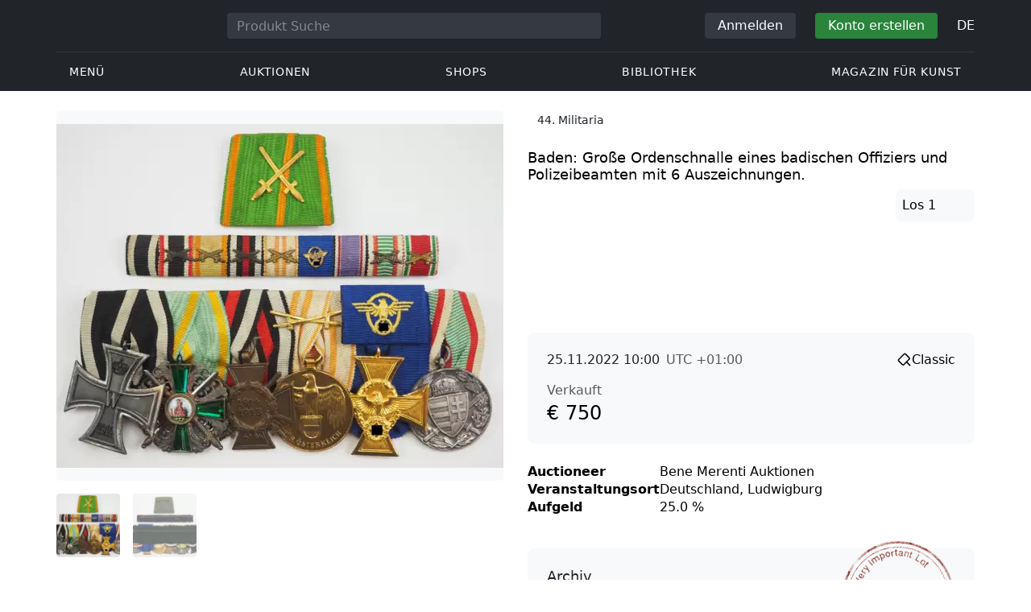

--- FILE ---
content_type: text/html; charset=UTF-8
request_url: https://veryimportantlot.com/de/lot/view/baden-grosse-ordenschnalle-eines-badischen-offizie-851156
body_size: 28724
content:
<!doctype html><html lang="de"><head><meta charset="UTF-8"><meta name="viewport" content="initial-scale=1.0, width=device-width"><meta name="csrf-param" content="_csrf-frontend"><meta name="csrf-token" content="cCe1Ps2cWOocd7puYvZOzuibYuZQ1kg2QvKpf2jUqN1HQfNs9O8-hVYoywwBvgWCpNIO0WekGGIBu-IWXZqb8A=="><script type="185b809edbc88570a506b359-text/javascript">(function(w,d,s,l,i){w[l]=w[l]||[];w[l].push({'gtm.start':
new Date().getTime(),event:'gtm.js'});var f=d.getElementsByTagName(s)[0],
j=d.createElement(s),dl=l!='dataLayer'?'&l='+l:'';j.async=true;j.src=
'https://www.googletagmanager.com/gtm.js?id='+i+dl;f.parentNode.insertBefore(j,f);
})(window,document,'script','dataLayer','GTM-WDFV7Q3');</script><title>Baden: Große Ordenschnalle eines badischen Offiziers und Polizeibeamten mit 6 Auszeichnungen.</title><meta name="cid" content="lot-view"><meta property="og:type" content="article"><meta property="og:url" content="https://veryimportantlot.com/de/lot/view/baden-grosse-ordenschnalle-eines-badischen-offizie-851156"><meta property="og:title" content="Baden: Große Ordenschnalle eines badischen Offiziers und Polizeibeamten mit 6 Auszeichnungen."><meta property="og:description" content="Baden: Große Ordenschnalle eines badischen Offiziers und Polizeibeamten mit 6 Auszeichnungen.&lt;br&gt;1.) Preussen: Eisernes Kreuz, 1914, 2. Klasse, 2.) Baden: Großherzoglicher Orden vom Zähringer Löwen, Ritterkreuz 2. Klasse mit Schwertern, 3.) Ehrenkreuz für Frontkämpfer, 4.) Österreich: Erinnerungsmedaille an den Weltkrieg 1914-18, mit Schwertern, 5.) Polizei Dienstauszeichnung, 1. Stufe, für 25 Jahre, 6.) Ungarn: Erinnerungsmedaille an den Weltkrieg 1914-18, mit Schwertern, dunkelgrüne Rückseitenabdeckung, dazu große Feldschnalle sowie Einzel-Feldschnalle für den Zähringer Löwen.&lt;br&gt;Zustand: II"><meta name="description" content="Baden: Große Ordenschnalle eines badischen Offiziers und Polizeibeamten mit 6 Auszeichnungen.&lt;br&gt;1.) Preussen: Eisernes Kreuz, 1914, 2. Klasse, 2.) Baden: Großherzoglicher Orden vom Zähringer Löwen, Ritterkreuz 2. Klasse mit Schwertern, 3.) Ehrenkreuz für Frontkämpfer, 4.) Österreich: Erinnerungsmedaille an den Weltkrieg 1914-18, mit Schwertern, 5.) Polizei Dienstauszeichnung, 1. Stufe, für 25 Jahre, 6.) Ungarn: Erinnerungsmedaille an den Weltkrieg 1914-18, mit Schwertern, dunkelgrüne Rückseitenabdeckung, dazu große Feldschnalle sowie Einzel-Feldschnalle für den Zähringer Löwen.&lt;br&gt;Zustand: II"><meta property="og:image" content="https://veryimportantlot.com/cache/lot/851156/2479648_1667914602-563x367_width_100.jpg"><meta property="og:image:width" content="563"><meta property="og:image:height" content="433"><meta property="og:image:alt" content="veryimportantlot.com"><meta name="keywords" content="Baden: Große Ordenschnalle eines badischen Offiziers und Polizeibeamten mit 6 Auszeichnungen."><link href="https://veryimportantlot.com/de/lot/view/baden-grosse-ordenschnalle-eines-badischen-offizie-851156" rel="canonical"><link href="https://veryimportantlot.com/ru/lot/view/baden-grosse-ordenschnalle-eines-badischen-offizie-851156" rel="alternate" hreflang="ru"><link href="https://veryimportantlot.com/en/lot/view/baden-grosse-ordenschnalle-eines-badischen-offizie-851156" rel="alternate" hreflang="en"><link href="https://veryimportantlot.com/de/lot/view/baden-grosse-ordenschnalle-eines-badischen-offizie-851156" rel="alternate" hreflang="de"><link href="https://veryimportantlot.com/fr/lot/view/baden-grosse-ordenschnalle-eines-badischen-offizie-851156" rel="alternate" hreflang="fr"><link type="image/webp" href="/assets/image/picture_2479648/fc433/odcb7jjliqg-dcctbyuhexepzeg3rgg3rtsglxixhx8yd16h7hlfauwdited1wht1667914602jpg__fix_555_460.webp" rel="preload" fetchpriority="high" as="image"><link type="image/jpeg" href="/assets/image/picture_2479648/cb4c1/odcb7jjliqg-dcctbyuhexepzeg3rgg3rtsglxixhx8yd16h7hlfauwdited1wht1667914602jpg__fix_555_460.jpeg" rel="preload" fetchpriority="high" as="image"><link href="/css/components/forms.css?v=1723646170" rel="stylesheet preload" as="style"><link href="/css/components/buttons.css?v=1721304205" rel="stylesheet"><link href="/assets/3acbf30c/swiper-bundle.min.css?v=1725611028" rel="stylesheet preload" as="style"><link href="/assets/719364a0/css/bootstrap.min.css?v=1725611028" rel="stylesheet"><link href="/assets/8b1028a4/css/select2.min.css?v=1725611028" rel="stylesheet"><link href="/css/bootstrap-custom/bootstrap-custom.css?v=1623742107" rel="stylesheet preload" as="style"><link href="/css/bootstrap-datetimepicker.min.css?v=1623742107" rel="stylesheet preload" as="style"><link href="/css/bootstrap-custom/bootstrap-datetimepicker.min.css?v=1707818741" rel="stylesheet preload" as="style"><link href="/css/jquery.fancybox.min.css?v=1623742107" rel="stylesheet preload" as="style"><link href="/css/simplebar.css?v=1623742107" rel="stylesheet preload" as="style"><link href="/css/font-awesome.css?v=1623742107" rel="stylesheet preload" as="style"><link href="/css/grid.css?v=1623742107" rel="stylesheet preload" as="style"><link href="/css/slick.css?v=1623742107" rel="stylesheet preload" as="style"><link href="/css/components/variables.css?v=1710516691" rel="stylesheet preload" as="style"><link href="/css/style.css?v=1723646170" rel="stylesheet preload" as="style"><link href="/css/redesign.css?v=1721304205" rel="stylesheet preload" as="style"><link href="/css/components/auth-modal.css?v=1707818741" rel="stylesheet preload" as="style"><link href="/css/my.css?v=1750788560" rel="stylesheet preload" as="style"><link href="/css/table.css?v=1707818840" rel="stylesheet preload" as="style"><link href="/css/calendar.css?v=1623742107" rel="stylesheet preload" as="style"><link href="/mask_resource/css/intlTelInput.css?v=1707818741" rel="stylesheet preload" as="style"><link href="/css/cookieconsent.min.css?v=1707818741" rel="stylesheet preload" as="style"><link href="/css/components/media-license.css?v=1707818741" rel="stylesheet preload" as="style"><link href="/css/components/auction-badge.css?v=1710328710" rel="stylesheet preload" as="style"><link href="/css/components/product-view.css?v=1725296175" rel="stylesheet preload" as="style"><link href="/css/components/prdct-slider.css?v=1707818741" rel="stylesheet preload" as="style"><link href="/css/components/artist-library.css?v=1707818741" rel="stylesheet preload" as="style"><link href="/css/components/search-keys.css?v=1707818741" rel="stylesheet"><link href="/css/components/breadcrumbs.css?v=1707818741" rel="stylesheet preload" as="style"><link href="/assets/33436752/css/style.css?v=1721304205" rel="stylesheet"><link href="/css/components/notifications.css?v=1707818741" rel="stylesheet preload" as="style"><link rel="apple-touch-icon" sizes="180x180" href="/apple-touch-icon.png"><link rel="icon" type="image/png" href="/favicon-32x32.png" sizes="32x32"><link rel="icon" type="image/png" href="/favicon-16x16.png" sizes="16x16"><link rel="manifest" href="/manifest.json"><link rel="mask-icon" href="/safari-pinned-tab.svg" color="#333333"><meta name="theme-color" content="#ffffff"><script type="185b809edbc88570a506b359-text/javascript">window.yaContextCb = window.yaContextCb || []</script><script async src="https://securepubads.g.doubleclick.net/tag/js/gpt.js" type="185b809edbc88570a506b359-text/javascript"></script><script type="185b809edbc88570a506b359-text/javascript">
window.googletag = window.googletag || {cmd: []};
let adSlots = [];
let adSlotsNews = [];
let adSlotsNewsSimilar = [];
let adSlotsSide = [];
let adSlotsProfile = [];
let overviewPage = [];
let productPage = [];//auction-wiki
let photostockPage = [];
googletag.cmd.push(function() {
adSlots[0] = googletag.defineSlot('/22542941880/Product_Page*Block_FAQ', [300, 250], 'div-gpt-ad-1653321085901-0').addService(googletag.pubads());
adSlots[1] = googletag.defineSlot('/22542941880/Product_Page*Block_Item_Description', [300, 250], 'div-gpt-ad-1666703477177-0').addService(googletag.pubads());
adSlots[2] = googletag.defineSlot('/22542941880/Product_Page*Above_Block_Price*Desktop', ['fluid', [555, 90], [555, 100], [550,90], [550,100]], 'div-gpt-ad-1654593004640-0').addService(googletag.pubads());
googletag.pubads().enableSingleRequest();
googletag.enableServices();
});
</script></head><body class="body_lot_view catalog-past chrome saf is_not_authed" data-lang="de"><noscript><iframe src="https://www.googletagmanager.com/ns.html?id=GTM-WDFV7Q3"
height="0" width="0" style="display:none;visibility:hidden"></iframe></noscript> <script type="185b809edbc88570a506b359-text/javascript">
function downloadJSAtOnload() {
var element = document.createElement("script");
element.src = "https://pagead2.googlesyndication.com/pagead/js/adsbygoogle.js";
document.body.appendChild(element);
}
if (window.addEventListener)
window.addEventListener("load", downloadJSAtOnload, false);
else if (window.attachEvent)
window.attachEvent("onload", downloadJSAtOnload);
else window.onload = downloadJSAtOnload;
</script><script type="185b809edbc88570a506b359-text/javascript">var tVar=[];tVar['This field is required']='Dieses Feld wird benötigt';tVar['Email is invalid']='Email is invalid';tVar['Phone is invalid']='Telefon ist ungültig';</script><header class="header"><div class="container"><div class="row"><div class="col-md-12"><div class="header__top"><a class="header__logo" href="/"><img class="header__logo__img header__logo__img_dsktp lazy" data-src="/img/logo.svg" width="106" height="32" alt="Very Important Lot"><img class="header__logo__img lazy" data-src="/img/logo-mob.svg" width="32" height="32" alt="Very Important Lot"></a><form id="global_search2" class="header__search" action="/search" method="get"><div class="header__search__inner"><label class="header__search__label" for="headerNavSearch">Produkt Suche</label><input class="header__search__input" type="text" placeholder="Produkt Suche" aria-describedby="basic-addon2" id="searchTextGlobal2" name="search_text" data-lang="de"><button class="header__search__btn" type="submit" aria-label="Искать"><i data-feather="search"></i></button></div></form><div class="header__actions header__actions_mob"><button class="header__actions__btn header__actions__btn_search" type="button" aria-label="Search" data-mobSearchTrigger><i data-feather="search"></i></button><button class="header__actions__btn header__actions__btn_menu" type="button" aria-label="Menu" data-mobMenuTrigger><i data-feather="menu"></i></button></div><div class="header__actions header__actions_desktop"><button class="header__btn header__btn_signin" type="button" data-toggle="modal" data-target="#authModal" data-toggle_tab="#nav-signin">Anmelden</button><button class="header__btn header__btn_signup" type="button" data-toggle="modal" data-target="#authModal" data-toggle_tab="#nav-signup">Konto erstellen</button><div class="dropdown header__lang"><button class="header__lang__btn" type="button" id="languageSelect" data-toggle="dropdown" aria-haspopup="true" aria-expanded="false" aria-label="Language"><span class="header__lang__btn__current">DE</span> <i data-feather="chevron-down"></i></button><ul class="dropdown-menu dropdown-menu-right" aria-labelledby="languageSelect"><li><a class="dropdown-item" href="/en/lot/view/baden-grosse-ordenschnalle-eines-badischen-offizie-851156">EN</a></li><li><a class="dropdown-item" href="/de/lot/view/baden-grosse-ordenschnalle-eines-badischen-offizie-851156">DE</a></li><li><a class="dropdown-item" href="/fr/lot/view/baden-grosse-ordenschnalle-eines-badischen-offizie-851156">FR</a></li><li><a class="dropdown-item" href="/ru/lot/view/baden-grosse-ordenschnalle-eines-badischen-offizie-851156">RU</a></li></ul></div></div></div><nav class="header__bottom"><ul class="header__nav"><li class="header__nav__item dropdown header__nav__item_menu "><button class="header__nav__btn" type="button" id="mMenu1" data-toggle="dropdown" aria-haspopup="true" data-display="static" aria-expanded="false" data-offset="0,14" data-desktopSMenuToggle><i data-feather="menu"></i> Menü </button><div class="dropdown-menu header__desktop-dropdown" aria-labelledby="mMenu1"><div class="header__desktop-dropdown__arrow" data-desktopSTriangle></div><button class="header__desktop-dropdown__close" type="button" data-sMenuClose><i data-feather="x"></i></button><div class="row"><div class="col-md-3"><div class="header__desktop-dropdown__title">Hauptkategorien</div><div class="header__desktop-dropdown__list__item"><a class="header__desktop-dropdown__link" href="/de/overview/category/fine-art">Bildende Kunst</a></div><div class="header__desktop-dropdown__list__item"><a class="header__desktop-dropdown__link" href="/de/overview/category/interior-design">Interieur & Design</a></div><div class="header__desktop-dropdown__list__item"><a class="header__desktop-dropdown__link" href="/de/overview/category/books-manuscripts">Bücher & Handschriften</a></div><div class="header__desktop-dropdown__list__item"><a class="header__desktop-dropdown__link" href="/de/overview/category/watches-jewelry">Uhren & Schmuck</a></div><div class="header__desktop-dropdown__list__item"><a class="header__desktop-dropdown__link" href="/de/overview/category/household-items">Haushaltswaren</a></div><div class="header__desktop-dropdown__list__item"><a class="header__desktop-dropdown__link" href="/de/overview/category/fashion-accessories">Kleidung und Accessoires</a></div><div class="header__desktop-dropdown__list__item"><a class="header__desktop-dropdown__link" href="/de/overview/category/wine-spirits">Wein & Spirituosen</a></div></div><div class="col-md-3"><div class="header__desktop-dropdown__title">Auktionen</div><div class="header__desktop-dropdown__list__item"><a class="header__desktop-dropdown__link" href="/de/home/auction">Übersichtsseite</a></div><div class="header__desktop-dropdown__list__item"><a class="header__desktop-dropdown__link" href="/de/auction/catalog-list">Alle Kataloge</a></div><div class="header__desktop-dropdown__list__item"><a class="header__desktop-dropdown__link" href="/de/auction">Alle Auktionslose</a></div><div class="header__desktop-dropdown__list__item"><a class="header__desktop-dropdown__link" href="/de/auction-post-sale">Nachverkauf</a></div><div class="header__desktop-dropdown__list__item header__desktop-dropdown__list__item_separator"></div><div class="header__desktop-dropdown__title">Auktionsarchiv</div><div class="header__desktop-dropdown__list__item"><a class="header__desktop-dropdown__link" href="/de/auction/catalog-past-list">Vergangene Auktionen</a></div><div class="header__desktop-dropdown__list__item"><a class="header__desktop-dropdown__link" href="/de/auction-wiki">Alle Auktionslose</a></div></div><div class="col-md-3"><div class="header__desktop-dropdown__title">Shops</div><div class="header__desktop-dropdown__list__item"><a class="header__desktop-dropdown__link" href="/de/market/category/pictorial-art">Malerei</a></div><div class="header__desktop-dropdown__list__item"><a class="header__desktop-dropdown__link" href="/de/market/category/graphics">Grafik</a></div></div><div class="col-md-3"><div class="header__desktop-dropdown__title">Nützliche Dienste</div><div class="header__desktop-dropdown__list__item"><a class="header__desktop-dropdown__link" href="/de/wiki/people">Bibliothek</a></div><div class="header__desktop-dropdown__list__item"><a class="header__desktop-dropdown__link" href="/de/news">Magazin für Kunst</a></div><div class="header__desktop-dropdown__list__item"><a class="header__desktop-dropdown__link" href="/de/auth/konstruktor/interior">2D Design für Ihr Interieur</a></div><div class="header__desktop-dropdown__list__item"><a class="header__desktop-dropdown__link" href="/de/auth/konstruktor/artist">2D Vorlagen</a></div><div class="header__desktop-dropdown__list__item"><a class="header__desktop-dropdown__link" href="/de/faq?show_menu=1">FAQ</a></div><div class="header__desktop-dropdown__list__item"><a class="header__desktop-dropdown__link" href="/de/home">Hauptseite</a></div></div></div></div></li><li class="header__nav__item dropdown header__nav__item_menu "><button class="header__nav__btn" type="button" id="mMenu5" data-toggle="dropdown" aria-haspopup="true" data-display="static" aria-expanded="false" data-offset="0,14" data-desktopSMenuToggle>
Auktionen </button><div class="dropdown-menu header__desktop-dropdown" aria-labelledby="mMenu5"><div class="header__desktop-dropdown__arrow" data-desktopSTriangle></div><button class="header__desktop-dropdown__close" type="button" data-sMenuClose><i data-feather="x"></i></button><div class="row"><div class="col-md-3"><div class="header__desktop-dropdown__title">Hauptbereiche</div><div class="header__desktop-dropdown__list__item"><a class="header__desktop-dropdown__link" href="/de/home/auction">Übersichtsseite</a></div><div class="header__desktop-dropdown__list__item"><a class="header__desktop-dropdown__link" href="/de/auction/catalog-list">Aktuelle Auktionen</a></div><div class="header__desktop-dropdown__list__item"><a class="header__desktop-dropdown__link" href="/de/auction-post-sale">Nachverkauf</a></div><div class="header__desktop-dropdown__list__item"><a class="header__desktop-dropdown__link" href="/de/auction/catalog-past-list">Vergangene Auktionen</a></div><div class="header__desktop-dropdown__list__item"><a class="header__desktop-dropdown__link" href="/de/faq/kupit-na-aukcione">FAQ</a></div><div class="header__desktop-dropdown__list__item header__desktop-dropdown__list__item_separator"></div><div class="header__desktop-dropdown__title"></div><div class="header__desktop-dropdown__title">Empfehlenswert</div></div><div class="col-md-3"><div class="header__desktop-dropdown__title">Bildende Kunst</div><div class="header__desktop-dropdown__list__item"><a class="header__desktop-dropdown__link" href="/de/auction/category/paintings">Gemälde</a></div><div class="header__desktop-dropdown__list__item"><a class="header__desktop-dropdown__link" href="/de/auction/category/graphics">Grafik</a></div><div class="header__desktop-dropdown__list__item"><a class="header__desktop-dropdown__link" href="/de/auction/category/art-prints">Kunstdrucke</a></div><div class="header__desktop-dropdown__list__item"><a class="header__desktop-dropdown__link" href="/de/auction/category/photography">Fotografie</a></div><div class="header__desktop-dropdown__list__item"><a class="header__desktop-dropdown__link" href="/de/auction/category/sculptures">Skulpturen und plastische Kunst</a></div><div class="header__desktop-dropdown__list__item"><a class="header__desktop-dropdown__link" href="/de/auction/category/icons">Ikonen</a></div><div class="header__desktop-dropdown__list__item header__desktop-dropdown__list__item_separator"></div><div class="header__desktop-dropdown__title"></div><div class="header__desktop-dropdown__title">Interieur & Design</div><div class="header__desktop-dropdown__list__item"><a class="header__desktop-dropdown__link" href="/de/auction/category/interior-items">Dekorative Objekte</a></div><div class="header__desktop-dropdown__list__item"><a class="header__desktop-dropdown__link" href="/de/auction/category/furniture">Möbel</a></div><div class="header__desktop-dropdown__list__item"><a class="header__desktop-dropdown__link" href="/de/auction/category/lighting">Beleuchtung</a></div><div class="header__desktop-dropdown__list__item"><a class="header__desktop-dropdown__link" href="/de/auction/category/carpets-textiles">Teppiche & Textilien</a></div></div><div class="col-md-3"><div class="header__desktop-dropdown__title">Sammlerobjekte</div><div class="header__desktop-dropdown__list__item"><a class="header__desktop-dropdown__link" href="/de/auction/category/phaleristics">Auszeichnungen</a></div><div class="header__desktop-dropdown__list__item"><a class="header__desktop-dropdown__link" href="/de/auction/category/numismatics">Münzen</a></div><div class="header__desktop-dropdown__list__item"><a class="header__desktop-dropdown__link" href="/de/auction/category/military-items">Militaria</a></div><div class="header__desktop-dropdown__list__item"><a class="header__desktop-dropdown__link" href="/de/auction/category/ancient-art-and-excavations">Antike Kunst und Ausgrabungen</a></div><div class="header__desktop-dropdown__list__item"><a class="header__desktop-dropdown__link" href="/de/auction/category/toys-and-models">Spielzeug und Modelle</a></div><div class="header__desktop-dropdown__list__item"><a class="header__desktop-dropdown__link" href="/de/auction/category/historical-items">Historische Gegenstände</a></div><div class="header__desktop-dropdown__list__item"><a class="header__desktop-dropdown__link" href="/de/auction/category/memorabilia">Erinnerungsstücke</a></div><div class="header__desktop-dropdown__list__item"><a class="header__desktop-dropdown__link" href="/de/auction/category/objects-of-vertu">Vertu Objekte</a></div><div class="header__desktop-dropdown__list__item header__desktop-dropdown__list__item_separator"></div><div class="header__desktop-dropdown__title"></div><div class="header__desktop-dropdown__title">Beliebte Kategorien</div><div class="header__desktop-dropdown__list__item"><a class="header__desktop-dropdown__link" href="/de/auction/category/asian-products-and-art">Asiatische Kunst</a></div><div class="header__desktop-dropdown__list__item"><a class="header__desktop-dropdown__link" href="/de/auction/category/watches">Uhren</a></div><div class="header__desktop-dropdown__list__item"><a class="header__desktop-dropdown__link" href="/de/auction/category/jewellery">Schmuck</a></div><div class="header__desktop-dropdown__list__item"><a class="header__desktop-dropdown__link" href="/de/auction/category/books-manuscripts">Bücher & Handschriften</a></div></div><div class="col-md-3"><div class="header__desktop-dropdown__title">Beliebte Materialien</div><div class="header__desktop-dropdown__list__item"><a class="header__desktop-dropdown__link" href="/de/auction/material/bronze">Bronze</a></div><div class="header__desktop-dropdown__list__item"><a class="header__desktop-dropdown__link" href="/de/auction/category/porcelain-products">Porzellan</a></div><div class="header__desktop-dropdown__list__item"><a class="header__desktop-dropdown__link" href="/de/auction/category/silverware">Silber</a></div></div></div></div></li><li class="header__nav__item dropdown header__nav__item_menu "><button class="header__nav__btn" type="button" id="mMenu6" data-toggle="dropdown" aria-haspopup="true" data-display="static" aria-expanded="false" data-offset="0,14" data-desktopSMenuToggle>
Shops </button><div class="dropdown-menu header__desktop-dropdown" aria-labelledby="mMenu6"><div class="header__desktop-dropdown__arrow" data-desktopSTriangle></div><button class="header__desktop-dropdown__close" type="button" data-sMenuClose><i data-feather="x"></i></button><div class="row"><div class="col-md-3"><div class="header__desktop-dropdown__title">Bildende Kunst</div><div class="header__desktop-dropdown__list__item"><a class="header__desktop-dropdown__link" href="/de/market/category/paintings">Gemälde</a></div><div class="header__desktop-dropdown__list__item"><a class="header__desktop-dropdown__link" href="/de/market/category/drawings">Zeichnungen</a></div><div class="header__desktop-dropdown__list__item"><a class="header__desktop-dropdown__link" href="/de/market/category/graphics">Grafik</a></div><div class="header__desktop-dropdown__list__item"><a class="header__desktop-dropdown__link" href="/de/market/category/icons">Ikonen</a></div><div class="header__desktop-dropdown__list__item"><a class="header__desktop-dropdown__link" href="/de/market/category/photography">Fotografie</a></div><div class="header__desktop-dropdown__list__item"><a class="header__desktop-dropdown__link" href="/de/market/category/sculptures">Skulpturen und plastische Kunst</a></div><div class="header__desktop-dropdown__list__item"><a class="header__desktop-dropdown__link" href="/de/market/category/watches-jewelry">Uhren & Schmuck</a></div></div><div class="col-md-3"><div class="header__desktop-dropdown__title">Sammlerobjekte</div><div class="header__desktop-dropdown__list__item"><a class="header__desktop-dropdown__link" href="/de/market/category/phaleristics">Auszeichnungen</a></div><div class="header__desktop-dropdown__list__item"><a class="header__desktop-dropdown__link" href="/de/market/category/numismatics">Münzen</a></div><div class="header__desktop-dropdown__list__item"><a class="header__desktop-dropdown__link" href="/de/market/category/historical-items">Historische Gegenstände</a></div><div class="header__desktop-dropdown__list__item"><a class="header__desktop-dropdown__link" href="/de/market/category/memorabilia">Erinnerungsstücke</a></div><div class="header__desktop-dropdown__list__item"><a class="header__desktop-dropdown__link" href="/de/market/category/books-manuscripts">Bücher & Handschriften</a></div></div><div class="col-md-3"><div class="header__desktop-dropdown__title">Nach Stil</div><div class="header__desktop-dropdown__list__item"><a class="header__desktop-dropdown__link" href="/de/market/style/abstractionism">Abstrakt</a></div><div class="header__desktop-dropdown__list__item"><a class="header__desktop-dropdown__link" href="/de/market/genres/genres-figurative-art">Figurativ</a></div><div class="header__desktop-dropdown__list__item"><a class="header__desktop-dropdown__link" href="/de/market/style/art-style-surrealism">Surrealismus</a></div><div class="header__desktop-dropdown__list__item"><a class="header__desktop-dropdown__link" href="/de/market/style/art-style-pop-art">Pop Art</a></div><div class="header__desktop-dropdown__list__item"><a class="header__desktop-dropdown__link" href="/de/market/style/art-style-modern-art">Moderne Kunst</a></div><div class="header__desktop-dropdown__list__item"><a class="header__desktop-dropdown__link" href="/de/market/style/style-contemporary-art">Zeitgenössische Kunst</a></div></div><div class="col-md-3"><div class="header__desktop-dropdown__title">Für Partner</div><div class="header__desktop-dropdown__list__item"><a class="header__desktop-dropdown__link" href="/de/lp/artist">Für Schöpfer und Designer</a></div><div class="header__desktop-dropdown__list__item"><a class="header__desktop-dropdown__link" href="/de/lp/antiques-gallery">Für Verkäufer</a></div><div class="header__desktop-dropdown__list__item header__desktop-dropdown__list__item_separator"></div><div class="header__desktop-dropdown__title">Empfehlenswert</div></div></div></div></li><li class="header__nav__item dropdown header__nav__item_menu "><button class="header__nav__btn" type="button" id="mMenu8" data-toggle="dropdown" aria-haspopup="true" data-display="static" aria-expanded="false" data-offset="0,14" data-desktopSMenuToggle>
Bibliothek </button><div class="dropdown-menu header__desktop-dropdown" aria-labelledby="mMenu8"><div class="header__desktop-dropdown__arrow" data-desktopSTriangle></div><button class="header__desktop-dropdown__close" type="button" data-sMenuClose><i data-feather="x"></i></button><div class="row"><div class="col-md-3"><div class="header__desktop-dropdown__title">Allgemeine Listen</div><div class="header__desktop-dropdown__list__item"><a class="header__desktop-dropdown__link" href="/de/wiki/people">Berühmte Menschen</a></div><div class="header__desktop-dropdown__title"></div></div><div class="col-md-3"><div class="header__desktop-dropdown__title">Bildende Kunst</div><div class="header__desktop-dropdown__list__item"><a class="header__desktop-dropdown__link" href="/de/wiki/people/specialization/specialization-artist">Künstler</a></div><div class="header__desktop-dropdown__list__item"><a class="header__desktop-dropdown__link" href="/de/wiki/people/specialization/specialization-painter">Maler</a></div><div class="header__desktop-dropdown__list__item"><a class="header__desktop-dropdown__link" href="/de/wiki/people/specialization/specialization-graphic-artist">Grafiker</a></div><div class="header__desktop-dropdown__list__item"><a class="header__desktop-dropdown__link" href="/de/wiki/people/specialization/specialization-photographer">Fotografen</a></div><div class="header__desktop-dropdown__list__item"><a class="header__desktop-dropdown__link" href="/de/wiki/people/specialization/specialization-sculptor">Bildhauer</a></div><div class="header__desktop-dropdown__list__item header__desktop-dropdown__list__item_separator"></div><div class="header__desktop-dropdown__title"></div><div class="header__desktop-dropdown__title">Angewandte Kunst</div><div class="header__desktop-dropdown__list__item"><a class="header__desktop-dropdown__link" href="/de/wiki/people/specialization/specialization-jeweler">Juweliere</a></div><div class="header__desktop-dropdown__list__item"><a class="header__desktop-dropdown__link" href="/de/wiki/people/specialization/specialization-designer">Designer</a></div><div class="header__desktop-dropdown__list__item"><a class="header__desktop-dropdown__link" href="/de/wiki/people/specialization/specialization-furniture-maker">Möbelbauer</a></div></div><div class="col-md-3"><div class="header__desktop-dropdown__title">Beliebte Stilrichtungen</div><div class="header__desktop-dropdown__list__item"><a class="header__desktop-dropdown__link" href="/de/wiki/people/style/art-style-impressionism">Impressionisten</a></div><div class="header__desktop-dropdown__list__item"><a class="header__desktop-dropdown__link" href="/de/wiki/people/style/abstractionism">Abstraktionisten</a></div><div class="header__desktop-dropdown__list__item"><a class="header__desktop-dropdown__link" href="/de/wiki/people/style/art-style-cubism">Kubisten</a></div><div class="header__desktop-dropdown__list__item"><a class="header__desktop-dropdown__link" href="/de/wiki/people/style/art-style-expressionism">Expressionisten</a></div><div class="header__desktop-dropdown__list__item"><a class="header__desktop-dropdown__link" href="/de/wiki/people/style/style-old-masters">Alte Meister</a></div><div class="header__desktop-dropdown__list__item header__desktop-dropdown__list__item_separator"></div><div class="header__desktop-dropdown__title"></div><div class="header__desktop-dropdown__title">Populäre Genres</div><div class="header__desktop-dropdown__list__item"><a class="header__desktop-dropdown__link" href="/de/wiki/people/genres/landscape-painting">Landschaftsmaler</a></div><div class="header__desktop-dropdown__list__item"><a class="header__desktop-dropdown__link" href="/de/wiki/people/genres/portrait">Porträtisten</a></div><div class="header__desktop-dropdown__list__item"><a class="header__desktop-dropdown__link" href="/de/wiki/people/genres/animalistic">Animalisten</a></div></div><div class="col-md-3"><div class="header__desktop-dropdown__title">Kunstschulen</div><div class="header__desktop-dropdown__list__item"><a class="header__desktop-dropdown__link" href="/de/wiki/people/artistschool/artist-school-dusseldorf-school-of-painting">Düsseldorfer Schule</a></div><div class="header__desktop-dropdown__list__item"><a class="header__desktop-dropdown__link" href="/de/wiki/people/artistschool/barbizon-school">Barbizon Schule</a></div><div class="header__desktop-dropdown__list__item"><a class="header__desktop-dropdown__link" href="/de/wiki/people/artistschool/artist-school-school-of-paris">Pariser Schule</a></div><div class="header__desktop-dropdown__list__item"><a class="header__desktop-dropdown__link" href="/de/wiki/people/artistschool/artist-school-guild-of-saint-luke">Lukasgilde</a></div><div class="header__desktop-dropdown__list__item"><a class="header__desktop-dropdown__link" href="/de/wiki/people/artistschool/artist-school-flemish-school">Flämische Schule</a></div></div></div></div></li><li class="header__nav__item"><a class="header__nav__btn" href="/de/news">
Magazin für Kunst </a></li></ul></nav> </div></div></div><nav class="mob-menu" data-mobMenu><div class="mob-menu__nav"><ul class="mob-menu__nav__list active" id="mob-menu-main"><li class="mob-menu__nav__item"><a class="header__btn mob-menu__nav__link" href="#mob-menu-0" data-goToMenu="1" role="button">Menü <i data-feather="chevron-right"></i></a> </li><li class="mob-menu__nav__item"><a class="header__btn mob-menu__nav__link" href="#mob-menu-1" data-goToMenu="1" role="button">Auktionen <i data-feather="chevron-right"></i></a> </li><li class="mob-menu__nav__item"><a class="header__btn mob-menu__nav__link" href="#mob-menu-2" data-goToMenu="1" role="button">Shops <i data-feather="chevron-right"></i></a> </li><li class="mob-menu__nav__item"><a class="header__btn mob-menu__nav__link" href="#mob-menu-3" data-goToMenu="1" role="button">Bibliothek <i data-feather="chevron-right"></i></a> </li><li class="mob-menu__nav__item"><a class="header__btn mob-menu__nav__link" href="/de/news">
Magazin für Kunst </a></li></ul><ul id="mob-menu-0" class="mob-menu__nav__list"><li class="mob-menu__nav__item"><a class="header__btn mob-menu__nav__link back" href="#mob-menu-main" role="button" data-goToMenu><i data-feather="chevron-left"></i>
Menü </a></li><li class="mob-menu__nav__item mob-menu__nav__item_category">
Hauptkategorien </li><li class="mob-menu__nav__item"><a class="header__btn mob-menu__nav__link mob-menu__nav__link_inner" href="/de/overview/category/fine-art">Bildende Kunst</a></li><li class="mob-menu__nav__item"><a class="header__btn mob-menu__nav__link mob-menu__nav__link_inner" href="/de/overview/category/interior-design">Interieur & Design</a></li><li class="mob-menu__nav__item"><a class="header__btn mob-menu__nav__link mob-menu__nav__link_inner" href="/de/overview/category/books-manuscripts">Bücher & Handschriften</a></li><li class="mob-menu__nav__item"><a class="header__btn mob-menu__nav__link mob-menu__nav__link_inner" href="/de/overview/category/watches-jewelry">Uhren & Schmuck</a></li><li class="mob-menu__nav__item"><a class="header__btn mob-menu__nav__link mob-menu__nav__link_inner" href="/de/overview/category/household-items">Haushaltswaren</a></li><li class="mob-menu__nav__item"><a class="header__btn mob-menu__nav__link mob-menu__nav__link_inner" href="/de/overview/category/fashion-accessories">Kleidung und Accessoires</a></li><li class="mob-menu__nav__item"><a class="header__btn mob-menu__nav__link mob-menu__nav__link_inner" href="/de/overview/category/wine-spirits">Wein & Spirituosen</a></li><li class="mob-menu__nav__item mob-menu__nav__item_category">
Auktionen </li><li class="mob-menu__nav__item"><a class="header__btn mob-menu__nav__link mob-menu__nav__link_inner" href="/de/home/auction">Übersichtsseite</a></li><li class="mob-menu__nav__item"><a class="header__btn mob-menu__nav__link mob-menu__nav__link_inner" href="/de/auction/catalog-list">Alle Kataloge</a></li><li class="mob-menu__nav__item"><a class="header__btn mob-menu__nav__link mob-menu__nav__link_inner" href="/de/auction">Alle Auktionslose</a></li><li class="mob-menu__nav__item"><a class="header__btn mob-menu__nav__link mob-menu__nav__link_inner" href="/de/auction-post-sale">Nachverkauf</a></li><li class="mob-menu__nav__sep"></li><li class="mob-menu__nav__item mob-menu__nav__item_category">
Auktionsarchiv </li><li class="mob-menu__nav__item"><a class="header__btn mob-menu__nav__link mob-menu__nav__link_inner" href="/de/auction/catalog-past-list">Vergangene Auktionen</a></li><li class="mob-menu__nav__item"><a class="header__btn mob-menu__nav__link mob-menu__nav__link_inner" href="/de/auction-wiki">Alle Auktionslose</a></li><li class="mob-menu__nav__item mob-menu__nav__item_category">
Shops </li><li class="mob-menu__nav__item"><a class="header__btn mob-menu__nav__link mob-menu__nav__link_inner" href="/de/market/category/pictorial-art">Malerei</a></li><li class="mob-menu__nav__item"><a class="header__btn mob-menu__nav__link mob-menu__nav__link_inner" href="/de/market/category/graphics">Grafik</a></li><li class="mob-menu__nav__item mob-menu__nav__item_category">
Nützliche Dienste </li><li class="mob-menu__nav__item"><a class="header__btn mob-menu__nav__link mob-menu__nav__link_inner" href="/de/wiki/people">Bibliothek</a></li><li class="mob-menu__nav__item"><a class="header__btn mob-menu__nav__link mob-menu__nav__link_inner" href="/de/news">Magazin für Kunst</a></li><li class="mob-menu__nav__item"><a class="header__btn mob-menu__nav__link mob-menu__nav__link_inner" href="/de/auth/konstruktor/interior">2D Design für Ihr Interieur</a></li><li class="mob-menu__nav__item"><a class="header__btn mob-menu__nav__link mob-menu__nav__link_inner" href="/de/auth/konstruktor/artist">2D Vorlagen</a></li><li class="mob-menu__nav__item"><a class="header__btn mob-menu__nav__link mob-menu__nav__link_inner" href="/de/faq?show_menu=1">FAQ</a></li><li class="mob-menu__nav__item"><a class="header__btn mob-menu__nav__link mob-menu__nav__link_inner" href="/de/home">Hauptseite</a></li></ul><ul id="mob-menu-1" class="mob-menu__nav__list"><li class="mob-menu__nav__item"><a class="header__btn mob-menu__nav__link back" href="#mob-menu-main" role="button" data-goToMenu><i data-feather="chevron-left"></i>
Auktionen </a></li><li class="mob-menu__nav__item mob-menu__nav__item_category">
Hauptbereiche </li><li class="mob-menu__nav__item"><a class="header__btn mob-menu__nav__link mob-menu__nav__link_inner" href="/de/home/auction">Übersichtsseite</a></li><li class="mob-menu__nav__item"><a class="header__btn mob-menu__nav__link mob-menu__nav__link_inner" href="/de/auction/catalog-list">Aktuelle Auktionen</a></li><li class="mob-menu__nav__item"><a class="header__btn mob-menu__nav__link mob-menu__nav__link_inner" href="/de/auction-post-sale">Nachverkauf</a></li><li class="mob-menu__nav__item"><a class="header__btn mob-menu__nav__link mob-menu__nav__link_inner" href="/de/auction/catalog-past-list">Vergangene Auktionen</a></li><li class="mob-menu__nav__item"><a class="header__btn mob-menu__nav__link mob-menu__nav__link_inner" href="/de/faq/kupit-na-aukcione">FAQ</a></li><li class="mob-menu__nav__sep"></li><li class="mob-menu__nav__item mob-menu__nav__item_category"></li><li class="mob-menu__nav__item mob-menu__nav__item_category">
Empfehlenswert </li><li class="mob-menu__nav__item mob-menu__nav__item_category">
Bildende Kunst </li><li class="mob-menu__nav__item"><a class="header__btn mob-menu__nav__link mob-menu__nav__link_inner" href="/de/auction/category/paintings">Gemälde</a></li><li class="mob-menu__nav__item"><a class="header__btn mob-menu__nav__link mob-menu__nav__link_inner" href="/de/auction/category/graphics">Grafik</a></li><li class="mob-menu__nav__item"><a class="header__btn mob-menu__nav__link mob-menu__nav__link_inner" href="/de/auction/category/art-prints">Kunstdrucke</a></li><li class="mob-menu__nav__item"><a class="header__btn mob-menu__nav__link mob-menu__nav__link_inner" href="/de/auction/category/photography">Fotografie</a></li><li class="mob-menu__nav__item"><a class="header__btn mob-menu__nav__link mob-menu__nav__link_inner" href="/de/auction/category/sculptures">Skulpturen und plastische Kunst</a></li><li class="mob-menu__nav__item"><a class="header__btn mob-menu__nav__link mob-menu__nav__link_inner" href="/de/auction/category/icons">Ikonen</a></li><li class="mob-menu__nav__sep"></li><li class="mob-menu__nav__item mob-menu__nav__item_category"></li><li class="mob-menu__nav__item mob-menu__nav__item_category">
Interieur & Design </li><li class="mob-menu__nav__item"><a class="header__btn mob-menu__nav__link mob-menu__nav__link_inner" href="/de/auction/category/interior-items">Dekorative Objekte</a></li><li class="mob-menu__nav__item"><a class="header__btn mob-menu__nav__link mob-menu__nav__link_inner" href="/de/auction/category/furniture">Möbel</a></li><li class="mob-menu__nav__item"><a class="header__btn mob-menu__nav__link mob-menu__nav__link_inner" href="/de/auction/category/lighting">Beleuchtung</a></li><li class="mob-menu__nav__item"><a class="header__btn mob-menu__nav__link mob-menu__nav__link_inner" href="/de/auction/category/carpets-textiles">Teppiche & Textilien</a></li><li class="mob-menu__nav__item mob-menu__nav__item_category">
Sammlerobjekte </li><li class="mob-menu__nav__item"><a class="header__btn mob-menu__nav__link mob-menu__nav__link_inner" href="/de/auction/category/phaleristics">Auszeichnungen</a></li><li class="mob-menu__nav__item"><a class="header__btn mob-menu__nav__link mob-menu__nav__link_inner" href="/de/auction/category/numismatics">Münzen</a></li><li class="mob-menu__nav__item"><a class="header__btn mob-menu__nav__link mob-menu__nav__link_inner" href="/de/auction/category/military-items">Militaria</a></li><li class="mob-menu__nav__item"><a class="header__btn mob-menu__nav__link mob-menu__nav__link_inner" href="/de/auction/category/ancient-art-and-excavations">Antike Kunst und Ausgrabungen</a></li><li class="mob-menu__nav__item"><a class="header__btn mob-menu__nav__link mob-menu__nav__link_inner" href="/de/auction/category/toys-and-models">Spielzeug und Modelle</a></li><li class="mob-menu__nav__item"><a class="header__btn mob-menu__nav__link mob-menu__nav__link_inner" href="/de/auction/category/historical-items">Historische Gegenstände</a></li><li class="mob-menu__nav__item"><a class="header__btn mob-menu__nav__link mob-menu__nav__link_inner" href="/de/auction/category/memorabilia">Erinnerungsstücke</a></li><li class="mob-menu__nav__item"><a class="header__btn mob-menu__nav__link mob-menu__nav__link_inner" href="/de/auction/category/objects-of-vertu">Vertu Objekte</a></li><li class="mob-menu__nav__sep"></li><li class="mob-menu__nav__item mob-menu__nav__item_category"></li><li class="mob-menu__nav__item mob-menu__nav__item_category">
Beliebte Kategorien </li><li class="mob-menu__nav__item"><a class="header__btn mob-menu__nav__link mob-menu__nav__link_inner" href="/de/auction/category/asian-products-and-art">Asiatische Kunst</a></li><li class="mob-menu__nav__item"><a class="header__btn mob-menu__nav__link mob-menu__nav__link_inner" href="/de/auction/category/watches">Uhren</a></li><li class="mob-menu__nav__item"><a class="header__btn mob-menu__nav__link mob-menu__nav__link_inner" href="/de/auction/category/jewellery">Schmuck</a></li><li class="mob-menu__nav__item"><a class="header__btn mob-menu__nav__link mob-menu__nav__link_inner" href="/de/auction/category/books-manuscripts">Bücher & Handschriften</a></li><li class="mob-menu__nav__item mob-menu__nav__item_category">
Beliebte Materialien </li><li class="mob-menu__nav__item"><a class="header__btn mob-menu__nav__link mob-menu__nav__link_inner" href="/de/auction/material/bronze">Bronze</a></li><li class="mob-menu__nav__item"><a class="header__btn mob-menu__nav__link mob-menu__nav__link_inner" href="/de/auction/category/porcelain-products">Porzellan</a></li><li class="mob-menu__nav__item"><a class="header__btn mob-menu__nav__link mob-menu__nav__link_inner" href="/de/auction/category/silverware">Silber</a></li></ul><ul id="mob-menu-2" class="mob-menu__nav__list"><li class="mob-menu__nav__item"><a class="header__btn mob-menu__nav__link back" href="#mob-menu-main" role="button" data-goToMenu><i data-feather="chevron-left"></i>
Shops </a></li><li class="mob-menu__nav__item mob-menu__nav__item_category">
Bildende Kunst </li><li class="mob-menu__nav__item"><a class="header__btn mob-menu__nav__link mob-menu__nav__link_inner" href="/de/market/category/paintings">Gemälde</a></li><li class="mob-menu__nav__item"><a class="header__btn mob-menu__nav__link mob-menu__nav__link_inner" href="/de/market/category/drawings">Zeichnungen</a></li><li class="mob-menu__nav__item"><a class="header__btn mob-menu__nav__link mob-menu__nav__link_inner" href="/de/market/category/graphics">Grafik</a></li><li class="mob-menu__nav__item"><a class="header__btn mob-menu__nav__link mob-menu__nav__link_inner" href="/de/market/category/icons">Ikonen</a></li><li class="mob-menu__nav__item"><a class="header__btn mob-menu__nav__link mob-menu__nav__link_inner" href="/de/market/category/photography">Fotografie</a></li><li class="mob-menu__nav__item"><a class="header__btn mob-menu__nav__link mob-menu__nav__link_inner" href="/de/market/category/sculptures">Skulpturen und plastische Kunst</a></li><li class="mob-menu__nav__item"><a class="header__btn mob-menu__nav__link mob-menu__nav__link_inner" href="/de/market/category/watches-jewelry">Uhren & Schmuck</a></li><li class="mob-menu__nav__item mob-menu__nav__item_category">
Sammlerobjekte </li><li class="mob-menu__nav__item"><a class="header__btn mob-menu__nav__link mob-menu__nav__link_inner" href="/de/market/category/phaleristics">Auszeichnungen</a></li><li class="mob-menu__nav__item"><a class="header__btn mob-menu__nav__link mob-menu__nav__link_inner" href="/de/market/category/numismatics">Münzen</a></li><li class="mob-menu__nav__item"><a class="header__btn mob-menu__nav__link mob-menu__nav__link_inner" href="/de/market/category/historical-items">Historische Gegenstände</a></li><li class="mob-menu__nav__item"><a class="header__btn mob-menu__nav__link mob-menu__nav__link_inner" href="/de/market/category/memorabilia">Erinnerungsstücke</a></li><li class="mob-menu__nav__item"><a class="header__btn mob-menu__nav__link mob-menu__nav__link_inner" href="/de/market/category/books-manuscripts">Bücher & Handschriften</a></li><li class="mob-menu__nav__item mob-menu__nav__item_category">
Nach Stil </li><li class="mob-menu__nav__item"><a class="header__btn mob-menu__nav__link mob-menu__nav__link_inner" href="/de/market/style/abstractionism">Abstrakt</a></li><li class="mob-menu__nav__item"><a class="header__btn mob-menu__nav__link mob-menu__nav__link_inner" href="/de/market/genres/genres-figurative-art">Figurativ</a></li><li class="mob-menu__nav__item"><a class="header__btn mob-menu__nav__link mob-menu__nav__link_inner" href="/de/market/style/art-style-surrealism">Surrealismus</a></li><li class="mob-menu__nav__item"><a class="header__btn mob-menu__nav__link mob-menu__nav__link_inner" href="/de/market/style/art-style-pop-art">Pop Art</a></li><li class="mob-menu__nav__item"><a class="header__btn mob-menu__nav__link mob-menu__nav__link_inner" href="/de/market/style/art-style-modern-art">Moderne Kunst</a></li><li class="mob-menu__nav__item"><a class="header__btn mob-menu__nav__link mob-menu__nav__link_inner" href="/de/market/style/style-contemporary-art">Zeitgenössische Kunst</a></li><li class="mob-menu__nav__item mob-menu__nav__item_category">
Für Partner </li><li class="mob-menu__nav__item"><a class="header__btn mob-menu__nav__link mob-menu__nav__link_inner" href="/de/lp/artist">Für Schöpfer und Designer</a></li><li class="mob-menu__nav__item"><a class="header__btn mob-menu__nav__link mob-menu__nav__link_inner" href="/de/lp/antiques-gallery">Für Verkäufer</a></li><li class="mob-menu__nav__sep"></li><li class="mob-menu__nav__item mob-menu__nav__item_category">
Empfehlenswert </li></ul><ul id="mob-menu-3" class="mob-menu__nav__list"><li class="mob-menu__nav__item"><a class="header__btn mob-menu__nav__link back" href="#mob-menu-main" role="button" data-goToMenu><i data-feather="chevron-left"></i>
Bibliothek </a></li><li class="mob-menu__nav__item mob-menu__nav__item_category">
Allgemeine Listen </li><li class="mob-menu__nav__item"><a class="header__btn mob-menu__nav__link mob-menu__nav__link_inner" href="/de/wiki/people">Berühmte Menschen</a></li><li class="mob-menu__nav__item mob-menu__nav__item_category"></li><li class="mob-menu__nav__item mob-menu__nav__item_category">
Bildende Kunst </li><li class="mob-menu__nav__item"><a class="header__btn mob-menu__nav__link mob-menu__nav__link_inner" href="/de/wiki/people/specialization/specialization-artist">Künstler</a></li><li class="mob-menu__nav__item"><a class="header__btn mob-menu__nav__link mob-menu__nav__link_inner" href="/de/wiki/people/specialization/specialization-painter">Maler</a></li><li class="mob-menu__nav__item"><a class="header__btn mob-menu__nav__link mob-menu__nav__link_inner" href="/de/wiki/people/specialization/specialization-graphic-artist">Grafiker</a></li><li class="mob-menu__nav__item"><a class="header__btn mob-menu__nav__link mob-menu__nav__link_inner" href="/de/wiki/people/specialization/specialization-photographer">Fotografen</a></li><li class="mob-menu__nav__item"><a class="header__btn mob-menu__nav__link mob-menu__nav__link_inner" href="/de/wiki/people/specialization/specialization-sculptor">Bildhauer</a></li><li class="mob-menu__nav__sep"></li><li class="mob-menu__nav__item mob-menu__nav__item_category"></li><li class="mob-menu__nav__item mob-menu__nav__item_category">
Angewandte Kunst </li><li class="mob-menu__nav__item"><a class="header__btn mob-menu__nav__link mob-menu__nav__link_inner" href="/de/wiki/people/specialization/specialization-jeweler">Juweliere</a></li><li class="mob-menu__nav__item"><a class="header__btn mob-menu__nav__link mob-menu__nav__link_inner" href="/de/wiki/people/specialization/specialization-designer">Designer</a></li><li class="mob-menu__nav__item"><a class="header__btn mob-menu__nav__link mob-menu__nav__link_inner" href="/de/wiki/people/specialization/specialization-furniture-maker">Möbelbauer</a></li><li class="mob-menu__nav__item mob-menu__nav__item_category">
Beliebte Stilrichtungen </li><li class="mob-menu__nav__item"><a class="header__btn mob-menu__nav__link mob-menu__nav__link_inner" href="/de/wiki/people/style/art-style-impressionism">Impressionisten</a></li><li class="mob-menu__nav__item"><a class="header__btn mob-menu__nav__link mob-menu__nav__link_inner" href="/de/wiki/people/style/abstractionism">Abstraktionisten</a></li><li class="mob-menu__nav__item"><a class="header__btn mob-menu__nav__link mob-menu__nav__link_inner" href="/de/wiki/people/style/art-style-cubism">Kubisten</a></li><li class="mob-menu__nav__item"><a class="header__btn mob-menu__nav__link mob-menu__nav__link_inner" href="/de/wiki/people/style/art-style-expressionism">Expressionisten</a></li><li class="mob-menu__nav__item"><a class="header__btn mob-menu__nav__link mob-menu__nav__link_inner" href="/de/wiki/people/style/style-old-masters">Alte Meister</a></li><li class="mob-menu__nav__sep"></li><li class="mob-menu__nav__item mob-menu__nav__item_category"></li><li class="mob-menu__nav__item mob-menu__nav__item_category">
Populäre Genres </li><li class="mob-menu__nav__item"><a class="header__btn mob-menu__nav__link mob-menu__nav__link_inner" href="/de/wiki/people/genres/landscape-painting">Landschaftsmaler</a></li><li class="mob-menu__nav__item"><a class="header__btn mob-menu__nav__link mob-menu__nav__link_inner" href="/de/wiki/people/genres/portrait">Porträtisten</a></li><li class="mob-menu__nav__item"><a class="header__btn mob-menu__nav__link mob-menu__nav__link_inner" href="/de/wiki/people/genres/animalistic">Animalisten</a></li><li class="mob-menu__nav__item mob-menu__nav__item_category">
Kunstschulen </li><li class="mob-menu__nav__item"><a class="header__btn mob-menu__nav__link mob-menu__nav__link_inner" href="/de/wiki/people/artistschool/artist-school-dusseldorf-school-of-painting">Düsseldorfer Schule</a></li><li class="mob-menu__nav__item"><a class="header__btn mob-menu__nav__link mob-menu__nav__link_inner" href="/de/wiki/people/artistschool/barbizon-school">Barbizon Schule</a></li><li class="mob-menu__nav__item"><a class="header__btn mob-menu__nav__link mob-menu__nav__link_inner" href="/de/wiki/people/artistschool/artist-school-school-of-paris">Pariser Schule</a></li><li class="mob-menu__nav__item"><a class="header__btn mob-menu__nav__link mob-menu__nav__link_inner" href="/de/wiki/people/artistschool/artist-school-guild-of-saint-luke">Lukasgilde</a></li><li class="mob-menu__nav__item"><a class="header__btn mob-menu__nav__link mob-menu__nav__link_inner" href="/de/wiki/people/artistschool/artist-school-flemish-school">Flämische Schule</a></li></ul></div><div class="mob-menu__actions"><div class="mob-menu__auth"><button class="header__btn header__btn_signin" type="button" data-toggle="modal" data-target="#authModal" data-toggle_tab="#nav-signin">Anmelden</button><button class="header__btn header__btn_signup" type="button" data-toggle="modal" data-target="#authModal" data-toggle_tab="#nav-signup">Konto erstellen</button></div><ul class="mob-menu__lang"><li class="mob-menu__lang__item"><a class="header__btn mob-menu__lang__link" href="/en/lot/view/baden-grosse-ordenschnalle-eines-badischen-offizie-851156">EN</a></li><li class="mob-menu__lang__item"><a class="header__btn mob-menu__lang__link active" href="/de/lot/view/baden-grosse-ordenschnalle-eines-badischen-offizie-851156">DE</a></li><li class="mob-menu__lang__item"><a class="header__btn mob-menu__lang__link" href="/fr/lot/view/baden-grosse-ordenschnalle-eines-badischen-offizie-851156">FR</a></li><li class="mob-menu__lang__item"><a class="header__btn mob-menu__lang__link" href="/ru/lot/view/baden-grosse-ordenschnalle-eines-badischen-offizie-851156">RU</a></li></ul></div></nav><div class="mob-search" data-mobSearch><form id="global_search" class="header__search" action="/search" method="get"><div class="header__search__inner"><label class="header__search__label" for="headerSearch">Produkt Suche</label><input class="header__search__input" type="text" placeholder="Produkt Suche" aria-describedby="basic-addon2" id="searchTextGlobal" name="search_text" data-lang="de"><button class="header__search__btn" type="submit" aria-label="Искать"><i data-feather="search"></i></button></div></form> </div></header><div class="page_content"><div class="inner-page-content" style="min-height: 600px" ><script type="185b809edbc88570a506b359-text/javascript">
var LOT_GALLERY_ID = '851156';
</script><div class="container product-page" itemscope itemtype="http://schema.org/Product"
lot-id="851156" data-item-id="851156"
data-item-object-type="2"
><div class="row"><div class="col-md-6"><div class="swiper gallery-top"><div class="swiper-wrapper"><div class="swiper-slide"><a class="fancybox gallery-top__link" href="https://veryimportantlot.com/assets/image/picture_2479648/4c3ef/odcb7jjliqg-dcctbyuhexepzeg3rgg3rtsglxixhx8yd16h7hlfauwdited1wht1667914602jpg__fix_1280_828_fit.jpeg" data-fancybox="gallery" data-caption="<div data-ads='adfox_168017674663343121'></div>" data-eq="0" title=""><picture><source srcset="/assets/image/picture_2479648/fc433/odcb7jjliqg-dcctbyuhexepzeg3rgg3rtsglxixhx8yd16h7hlfauwdited1wht1667914602jpg__fix_555_460.webp" type="image/webp"><source srcset="/assets/image/picture_2479648/cb4c1/odcb7jjliqg-dcctbyuhexepzeg3rgg3rtsglxixhx8yd16h7hlfauwdited1wht1667914602jpg__fix_555_460.jpeg" type="image/jpeg"><img class="gallery-top__img" itemprop="image"
src="/assets/image/picture_2479648/cb4c1/odcb7jjliqg-dcctbyuhexepzeg3rgg3rtsglxixhx8yd16h7hlfauwdited1wht1667914602jpg__fix_555_460.jpeg"
alt="Baden: Große Ordenschnalle eines badischen Offiziers und Polizeibeamten mit 6 Auszeichnungen. - Foto 1"
title="Baden: Große Ordenschnalle eines badischen Offiziers und Polizeibeamten mit 6 Auszeichnungen. - Foto 1"
></picture></a></div><div class="swiper-slide"><a class="fancybox gallery-top__link" href="https://veryimportantlot.com/assets/image/picture_2479649/f5bdb/mg05iy3ystrheh1c9cnafywgunpy4uuyhy9d05qh8kx2dvmj9-wmtjo-tgpqktzj1667914602jpg__fix_1280_828_fit.jpeg" data-fancybox="gallery" data-caption="<div data-ads='adfox_168017674663343121'></div>" data-eq="1" title=""><picture><source srcset="/assets/image/picture_2479649/c16f8/mg05iy3ystrheh1c9cnafywgunpy4uuyhy9d05qh8kx2dvmj9-wmtjo-tgpqktzj1667914602jpg__fix_555_460.webp" type="image/webp"><source srcset="/assets/image/picture_2479649/0ecff/mg05iy3ystrheh1c9cnafywgunpy4uuyhy9d05qh8kx2dvmj9-wmtjo-tgpqktzj1667914602jpg__fix_555_460.jpeg" type="image/jpeg"><img class="gallery-top__img" itemprop="image"
src="/assets/image/picture_2479649/0ecff/mg05iy3ystrheh1c9cnafywgunpy4uuyhy9d05qh8kx2dvmj9-wmtjo-tgpqktzj1667914602jpg__fix_555_460.jpeg"
alt="Baden: Große Ordenschnalle eines badischen Offiziers und Polizeibeamten mit 6 Auszeichnungen. - Foto 2"
title="Baden: Große Ordenschnalle eines badischen Offiziers und Polizeibeamten mit 6 Auszeichnungen. - Foto 2"
loading="lazy"></picture></a></div></div></div><div class="gallery-thumbs"><button class="gallery-thumbs__item active " data-gallery_slide="0" type="button"><span class="gallery-thumbs__thumb"><picture><source srcset="/assets/image/picture_2479648/2643b/odcb7jjliqg-dcctbyuhexepzeg3rgg3rtsglxixhx8yd16h7hlfauwdited1wht1667914602jpg__fix_160x160.webp" type="image/webp"><source srcset="/assets/image/picture_2479648/b1d64/odcb7jjliqg-dcctbyuhexepzeg3rgg3rtsglxixhx8yd16h7hlfauwdited1wht1667914602jpg__fix_160x160.jpeg" type="image/jpeg"><img class="gallery-thumbs__img-bg" itemprop="image" width="80" src="/assets/image/picture_2479648/b1d64/odcb7jjliqg-dcctbyuhexepzeg3rgg3rtsglxixhx8yd16h7hlfauwdited1wht1667914602jpg__fix_160x160.jpeg"
alt="Baden: Große Ordenschnalle eines badischen Offiziers und Polizeibeamten mit 6 Auszeichnungen. - Foto 1" title="Baden: Große Ordenschnalle eines badischen Offiziers und Polizeibeamten mit 6 Auszeichnungen. - Foto 1"></picture><picture><source srcset="/assets/image/picture_2479648/2643b/odcb7jjliqg-dcctbyuhexepzeg3rgg3rtsglxixhx8yd16h7hlfauwdited1wht1667914602jpg__fix_160x160.webp" type="image/webp"><source srcset="/assets/image/picture_2479648/b1d64/odcb7jjliqg-dcctbyuhexepzeg3rgg3rtsglxixhx8yd16h7hlfauwdited1wht1667914602jpg__fix_160x160.jpeg" type="image/jpeg"><img class="gallery-thumbs__img" itemprop="image" width="80" src="/assets/image/picture_2479648/b1d64/odcb7jjliqg-dcctbyuhexepzeg3rgg3rtsglxixhx8yd16h7hlfauwdited1wht1667914602jpg__fix_160x160.jpeg"
alt="Baden: Große Ordenschnalle eines badischen Offiziers und Polizeibeamten mit 6 Auszeichnungen. - Foto 1"
title="Baden: Große Ordenschnalle eines badischen Offiziers und Polizeibeamten mit 6 Auszeichnungen. - Foto 1"></picture></span></button><button class="gallery-thumbs__item " data-gallery_slide="1" type="button"><span class="gallery-thumbs__thumb"><picture><source srcset="/assets/image/picture_2479649/a6693/mg05iy3ystrheh1c9cnafywgunpy4uuyhy9d05qh8kx2dvmj9-wmtjo-tgpqktzj1667914602jpg__fix_160x160.webp" type="image/webp"><source srcset="/assets/image/picture_2479649/0a805/mg05iy3ystrheh1c9cnafywgunpy4uuyhy9d05qh8kx2dvmj9-wmtjo-tgpqktzj1667914602jpg__fix_160x160.jpeg" type="image/jpeg"><img class="gallery-thumbs__img-bg" itemprop="image" width="80" src="/assets/image/picture_2479649/0a805/mg05iy3ystrheh1c9cnafywgunpy4uuyhy9d05qh8kx2dvmj9-wmtjo-tgpqktzj1667914602jpg__fix_160x160.jpeg"
alt="Baden: Große Ordenschnalle eines badischen Offiziers und Polizeibeamten mit 6 Auszeichnungen. - Foto 2" title="Baden: Große Ordenschnalle eines badischen Offiziers und Polizeibeamten mit 6 Auszeichnungen. - Foto 2"></picture><picture><source srcset="/assets/image/picture_2479649/a6693/mg05iy3ystrheh1c9cnafywgunpy4uuyhy9d05qh8kx2dvmj9-wmtjo-tgpqktzj1667914602jpg__fix_160x160.webp" type="image/webp"><source srcset="/assets/image/picture_2479649/0a805/mg05iy3ystrheh1c9cnafywgunpy4uuyhy9d05qh8kx2dvmj9-wmtjo-tgpqktzj1667914602jpg__fix_160x160.jpeg" type="image/jpeg"><img class="gallery-thumbs__img" itemprop="image" width="80" src="/assets/image/picture_2479649/0a805/mg05iy3ystrheh1c9cnafywgunpy4uuyhy9d05qh8kx2dvmj9-wmtjo-tgpqktzj1667914602jpg__fix_160x160.jpeg"
alt="Baden: Große Ordenschnalle eines badischen Offiziers und Polizeibeamten mit 6 Auszeichnungen. - Foto 2"
title="Baden: Große Ordenschnalle eines badischen Offiziers und Polizeibeamten mit 6 Auszeichnungen. - Foto 2"></picture></span></button></div></div><div class="col-md-6 product-view__right-side"><div id="onlineMakeBetCont" data-pjax-container="" data-pjax-timeout="10000"><div class="breadcrumbs breadcrumbs_dark"><ul class="breadcrumbs__list" itemscope itemtype="http://schema.org/BreadcrumbList"><li class="breadcrumbs__item" itemprop="itemListElement" itemscope itemtype="http://schema.org/ListItem"><a class="breadcrumbs__link" href="/" itemprop="item" aria-label="Startseite"><meta itemprop="name" content="Startseite"><i data-feather="home"></i><i data-feather="chevron-right"></i></a><meta itemprop="position" content="1"></li><li class="breadcrumbs__item" itemprop="itemListElement" itemscope itemtype="http://schema.org/ListItem"><a class="breadcrumbs__link" href="/de/auction/bene-merenti-auktionen/cat-2814/artworks" forceUrl="1" itemprop="item"><span itemprop="name">44. Militaria</span></a><meta itemprop="position" content="2"></li></ul> </div><h1 itemprop="name" class="product-view__title">
Baden: Große Ordenschnalle eines badischen Offiziers und Polizeibeamten mit 6 Auszeichnungen. </h1><meta itemprop="description" content="Baden: Große Ordenschnalle eines badischen Offiziers und Polizeibeamten mit 6 Auszeichnungen.\r\n1.) Preussen: Eisernes Kreuz, 1914, 2. Klasse, 2.) Baden: Großherzoglicher Orden vom Zähringer Löwen, Ritterkreuz 2. Klasse mit Schwertern, 3.) Ehrenkreuz für Frontkämpfer, 4.) Österreich: Erinnerungsmedaille an den Weltkrieg 1914-18, mit Schwertern, 5.) Polizei Dienstauszeichnung, 1. Stufe, für 25 Jahre, 6.) Ungarn: Erinnerungsmedaille an den Weltkrieg 1914-18, mit Schwertern, dunkelgrüne Rückseitenabdeckung, dazu große Feldschnalle sowie Einzel-Feldschnalle für den Zähringer Löwen.\r\nZustand: II" /><div class="product-view__actions"><button class="product-view__actions__btn product-actions__item show-login" type="button" data-icon="favorite" lot-favorite-id="851156" aria-label="Merkliste"><i data-feather="star"></i></button><div class="product-view__lot-selector"><span class="product-view__lot-selector__select">
Los 1 </span><a class="product-view__lot-selector__btn" data-pjax="0" href="/de/lot/view/baden-grosse-ordenschnalle-mit-2-auszeichnungen-851157" aria-label="Next"><i data-feather="arrow-right"></i></a></div></div><div class="product-view__banner-content" style="min-height: 90px;"><div id='div-gpt-ad-1654593004640-0' style='min-width: 555px; text-align: center;'><script type="185b809edbc88570a506b359-text/javascript">
googletag.cmd.push(function() { googletag.display('div-gpt-ad-1654593004640-0'); });
</script></div></div><div class="product-view__block" itemtype="http://schema.org/Offer" itemprop="offers" itemscope><meta itemprop="availability" content="https://schema.org/SoldOut" /> <div class="product-view__block__row"><div class="product-view__block__column"><div class="product-view__block__auc-title"><span class="product-view__block__auc-date"><span class="product-view__block__auc-date__inner">25.11.2022&nbsp;10:00</span><span class="timezone">UTC +01:00</span></span><div class="product-view__block__auc-title__type"><svg class="feather feather-hammer" width="24" height="24" viewBox="0 0 24 24" fill="none" stroke="currentColor" stroke-width="2" stroke-linecap="round" stroke-linejoin="round" xmlns="http://www.w3.org/2000/svg"><path d="M21 21L15.5 15.5" /><rect x="1.10051" y="12.4142" width="16" height="12" rx="2" transform="rotate(-45 1.10051 12.4142)"/></svg>Classic
<span class="product-view__block__auc-title__type__info" data-tippy-content="Klassische Auktion"><i data-feather="info"></i></span></div></div></div></div><div class="product-view__block__row"><div class="product-view__block__column"><div class="product-view__pricing__title">Verkauft</div><div class="product-view__pricing__price"><span class="hidden" itemprop="price">750</span><span class="hidden" itemprop="priceCurrency">EUR</span> € 750 </div></div></div></div><div class="product-view__block__info"><table><tbody><tr><th scope="row">Auctioneer</th><td>Bene Merenti Auktionen</td></tr><tr><th scope="row">Veranstaltungsort</th><td>Deutschland, Ludwigburg</td></tr><tr><th scope="row">Aufgeld</th><td>25.0 %</td></tr></tbody></table></div><div class="archive-stamp-wrapper"><div class="archive-stamp-wrapper__inner"><div class="archive-stamp-wrapper__title">Archiv</div><div class="archive-stamp-wrapper__text">Die Auktion ist abgeschlossen. Es können keine Gebote mehr abgegeben werden.</div></div><img class="archive-stamp-wrapper__img" src="/img/archive-stamp.png" width="142" height="142" alt="Archive"></div></div></div></div><div class="row"><div class="col-md-12 product-view__content-section"><div class="product-view__section"><div class="lot-row" id="opisanie"><div class="col-md-8"><div class="auction-lot-tab-info__title">
ID 851156 </div><div id="originalTitle" class="h3" data-original_title><div class="lds-dual-ring"><div id='translatedTitle' class='product-view__section__title'>Los 1 <span class="title-divider"></span> <span style="padding-left: 5px; padding-right: 5px;">|</span> Baden: Große Ordenschnalle eines badischen Offiziers und Polizeibeamten mit 6 Auszeichnungen.</div></div></div><span class="translate-text" id="originalDesc">Baden: Große Ordenschnalle eines badischen Offiziers und Polizeibeamten mit 6 Auszeichnungen.<br>1.) Preussen: Eisernes Kreuz, 1914, 2. Klasse, 2.) Baden: Großherzoglicher Orden vom Zähringer Löwen, Ritterkreuz 2. Klasse mit Schwertern, 3.) Ehrenkreuz für Frontkämpfer, 4.) Österreich: Erinnerungsmedaille an den Weltkrieg 1914-18, mit Schwertern, 5.) Polizei Dienstauszeichnung, 1. Stufe, für 25 Jahre, 6.) Ungarn: Erinnerungsmedaille an den Weltkrieg 1914-18, mit Schwertern, dunkelgrüne Rückseitenabdeckung, dazu große Feldschnalle sowie Einzel-Feldschnalle für den Zähringer Löwen.<br>Zustand: II</span><div class="additional-lot-info-wrapper"><div id="translatedInfo"><table class="product-view__list-table blue-content-links"><tr class="product-view__list-table__tr"><th class="product-view__list-table__th">Kategorie des Auktionshauses:</th><td class="product-view__list-table__td"><a href="/de/auction/bene-merenti-auktionen/cat-2814/category_ad/category-ad-german-empire-until-1933">Kaiserreich bis 1933</a></td></tr></table></div><div class="hidden" id="originalInfo"><table class="product-view__list-table blue-content-links"><tr class="product-view__list-table__tr"><th class="product-view__list-table__th">Kategorie des Auktionshauses:</th><td class="product-view__list-table__td"><a href="/de/auction/bene-merenti-auktionen/cat-2814/category_ad/category-ad-german-empire-until-1933">Kaiserreich bis 1933</a></td></tr></table></div></div></div><div class="col-md-4"><div class="lot-banner"><div class="lot-banner__inner"><div id='div-gpt-ad-1653321085901-0' style='min-width: 300px; min-height: 250px; text-align: center;'><script type="185b809edbc88570a506b359-text/javascript">
googletag.cmd.push(function() { googletag.display('div-gpt-ad-1653321085901-0'); });
</script></div></div></div></div></div></div><div class="product-view__section"><div class="row"><div class="col-md-12"><button class="product-view__section__title product-view__section__title_btn collapsed" type="button" data-toggle="collapse" data-target="#auctionInfo" aria-expanded="false" aria-controls="auctionInfo">
Information zu der Auktion <i data-feather="chevron-up"></i></button></div></div><div class="product-view__list-collapse row collapse" id="auctionInfo"><div class="col-sm-9 col-md-8"><table class="product-view__list-table"><tbody><tr class="product-view__list-table__tr"><th class="product-view__list-table__th" scope="row">Adresse der Versteigerung</th><td class="product-view__list-table__td">
Bene Merenti Auktionen<br>
Stuttgarter Straße 50<br>
71638 Ludwigburg<br>
Deutschland </td></tr><tr class="product-view__list-table__tr"><th class="product-view__list-table__th" scope="row">Vorschau</th><td class="product-view__list-table__td"><table class="page-block__schedule__table"><tbody><tr><td>
23.11.2022 – 24.11.2022 </td></tr></tbody></table></td></tr><tr class="product-view__list-table__tr"><th class="product-view__list-table__th" scope="row">Telefon</th><td class="product-view__list-table__td">
+49 (0)7141 972 6840 </td></tr><tr class="product-view__list-table__tr"><th class="product-view__list-table__th" scope="row">Fax</th><td class="product-view__list-table__td">
+49 (0)7141 972 3226 </td></tr><tr class="product-view__list-table__tr"><th class="product-view__list-table__th" scope="row">E-Mail</th><td class="product-view__list-table__td"><div class="product-view__list-table__link-wrapper"><a class="obfuscatedEmail" href="YP.GK3YLY4Y3Y2@YQGOOF:FKRGS4@">YP.GK3YLY4Y3Y2@YQGOOF@</a></div></td></tr><tr class="product-view__list-table__tr"><th class="product-view__list-table__th" scope="row">Aufgeld</th><td class="product-view__list-table__td">
25.0 % </td></tr><tr class="product-view__list-table__tr"><th class="product-view__list-table__th" scope="row">Nutzungsbedingungen</th><td class="product-view__list-table__td"><a href="/de/auction-catalog/test-cat-2814/terms-of-use" target="_blank" class="a_black d_inblock">Nutzungsbedingungen</a></td></tr><tr class="product-view__list-table__tr"><th class="product-view__list-table__th" scope="row">Geschäftszeiten</th><td class="product-view__list-table__td"><span class="header_tab_info_title">Geschäftszeiten</span><table class="hours-table"><tbody><tr><th class="hours-table__th" scope="row">Mo</th><td>
geschlossen </td></tr><tr><th class="hours-table__th" scope="row">Di</th><td>
09:00 – 17:00&nbsp;&nbsp;&nbsp;
</td></tr><tr><th class="hours-table__th" scope="row">Mi</th><td>
09:00 – 17:00&nbsp;&nbsp;&nbsp;
</td></tr><tr><th class="hours-table__th" scope="row">Do</th><td>
geschlossen </td></tr><tr><th class="hours-table__th" scope="row">Fr</th><td>
geschlossen </td></tr><tr><th class="hours-table__th" scope="row">Sa</th><td>
geschlossen </td></tr><tr><th class="hours-table__th" scope="row">So</th><td>
geschlossen </td></tr></tbody></table></td></tr></tbody></table></div><div class="col-sm-3 col-md-offset-1"></div></div></div><div class="review__artists"></div><section class="search-keys"><h2 class="search-keys__title">Verwandte Begriffe</h2><ul class="search-keys__list"><li class="search-keys__item"><a class="search-keys__key" target="_blank" href="/de/search/key/kaiserreich+%28bis+1933%29"><i data-feather="search"></i>
Kaiserreich (bis 1933) </a></li><li class="search-keys__item"><a class="search-keys__key" target="_blank" href="/de/search/key/kaiserreich+bis+1933"><i data-feather="search"></i>
Kaiserreich bis 1933 </a></li></ul></section><div class="product-view__section"><div class="lot-row"><div class="col-md-8"><section class="noindex-content blue-content-links product-view__faq"><noindex><h2>Häufig gestellte Fragen</h2><div aria-multiselectable="true" class="faq-accordion" id="accordion" role="tablist"><div class="faq-accordion__item"><div id="headingOne" role="tab"><h3 class="faq-accordion__title"><a aria-controls="collapseOne" aria-expanded="false" class="collapsed faq-accordion__link" data-parent="#accordion" data-toggle="collapse" href="#collapseOne" role="button">Wie kann ich an einer Auktion teilnemen?</a></h3></div><div aria-labelledby="headingOne" class="collapse" id="collapseOne" role="tabpanel"><div class="faq-accordion__body">Sie m&uuml;ssen sich zun&auml;chst registrieren, um <a href="https://veryimportantlot.com/de/lp/buy-at-auction" target="_blank" title="Antiquitäten und zeitgenössische Kunst bei der Auktion kaufen">bei der Auktion kaufen</a> zu k&ouml;nnen. Nach der Best&auml;tigung Ihrer E-Mail-Adresse, geben Sie Ihre kompletten pers&ouml;nlichen Daten wie Vorname, Nachname und Ihre Postanschrift in Ihrem Nutzer Profil ein. Wenn Sie sich ein Kunstwerk aus einer bevorstehenden Auktion ausgesucht haben, w&auml;hlen Sie die maximale Summe aus, die Sie auf den Los setzen wollen. Best&auml;tigen Sie Ihre Angaben. Wir &uuml;bermitteln Ihr Gebot an das entsprechende Auktionshaus auf dem elektronischen Wege. Wenn das Auktionshaus Ihr Gebot akzeptiert, wird es bei der Versteigerung ber&uuml;cksichtigt. Sie k&ouml;nnen den aktuellen Status des Gebotes jederzeit in Ihrem Nutzer Konto unter &quot;<strong>Gebote</strong>&quot; ansehen.</div></div></div><div class="faq-accordion__item"><div id="headingTwo" role="tab"><h3 class="faq-accordion__title"><a aria-controls="collapseTwo" aria-expanded="false" class="collapsed faq-accordion__link" data-parent="#accordion" data-toggle="collapse" href="#collapseTwo" role="button">Ich w&uuml;rde gerne die Nutzungsbedingungen der Auktion lesen. Wo kann ich sie finden?</a></h3></div><div aria-labelledby="headingTwo" class="collapse" id="collapseTwo" role="tabpanel"><div class="faq-accordion__body">Auktionen werden von Auktionsh&auml;usern durchgef&uuml;hrt und jedes Auktionshaus beschreibt eigene Nutzungsbedingungen. Sie k&ouml;nnen diese Texte im Bereich &quot;<strong>Information zu der Auktion</strong>&quot; finden.</div></div></div><div class="faq-accordion__item"><div id="headingThree" role="tab"><h3 class="faq-accordion__title"><a aria-controls="collapseThree" aria-expanded="false" class="collapsed faq-accordion__link" data-parent="#accordion" data-toggle="collapse" href="#collapseThree" role="button">Wie kann ich die Auktionsergebnisse herausfinden?</a></h3></div><div aria-labelledby="headingThree" class="collapse" id="collapseThree" role="tabpanel"><div class="faq-accordion__body">Die Auktionsergebnisse werden innerhalb weniger Tage nach Auktionsende ver&ouml;ffentlicht. Es k&ouml;nnen Verz&ouml;gerungen mit der Publikation der Ergebnislisten geben, wenn die Auktionen am Wochenenden laufen. Suchen Sie die Registerkarte &quot;<strong>Auktionen</strong>&quot; im Hauptmen&uuml; der Website. Wenn Sie darauf klicken, gelangen Sie zur Seite mit den Auktionskatalogen. Klicken Sie auf die Registerkarte mit der &Uuml;berschrift &quot;<a href="https://veryimportantlot.com/de/auction/catalog-past-list" target="_blank" title="Auktionsergebnisse, Nachverkauf und alte Auktionskataloge"><strong>Ergebnisse</strong></a>&quot;. W&auml;hlen Sie dann den gew&uuml;nschten Auktionskatalog aus der Liste aus.</div></div></div><div class="faq-accordion__item"><div id="headingFour" role="tab"><h3 class="faq-accordion__title"><a aria-controls="collapseFour" aria-expanded="false" class="collapsed faq-accordion__link" data-parent="#accordion" data-toggle="collapse" href="#collapseFour" role="button">Woher wei&szlig; ich, ob ich die Auktion gewonnen habe? </a></h3></div><div aria-labelledby="headingFour" class="collapse" id="collapseFour" role="tabpanel"><div class="faq-accordion__body">Die Angaben zu den Auktionsgewinnern sind vertraulich. Der Gewinner der Auktion erh&auml;lt vom zust&auml;ndigen Auktionshaus eine direkte Benachrichtigung mit Anweisungen f&uuml;r weitere Ma&szlig;nahmen: eine Rechnung &uuml;ber die Zahlung und die Art und Weise des Erhalts der Ware.</div></div></div><div class="faq-accordion__item"><div id="headingFive" role="tab"><h3 class="faq-accordion__title"><a aria-controls="collapseFive" aria-expanded="false" class="collapsed faq-accordion__link" data-parent="#accordion" data-toggle="collapse" href="#collapseFive" role="button">Wie werden gewonnene Auktionslose bezahlt?</a></h3></div><div aria-labelledby="headingFive" class="collapse" id="collapseFive" role="tabpanel"><div class="faq-accordion__body">Jedes der Auktionsh&auml;user hat seine eigene Zahlungsrichtlinie f&uuml;r die gewonnenen Lose. Alle Auktionsh&auml;user akzeptieren Bank&uuml;berweisungen, die meisten akzeptieren Kreditkartenzahlungen. Sie finden detaillierte Informationen zu jedem Einzelfall im Abschnitt &quot;Informationen zur Auktion&quot; auf der Seite des Auktionskatalogs und des Loses.</div></div></div><div class="faq-accordion__item"><div id="headingSix" role="tab"><h3 class="faq-accordion__title"><a aria-controls="collapseSix" aria-expanded="false" class="collapsed faq-accordion__link" data-parent="#accordion" data-toggle="collapse" href="#collapseSix" role="button">Wie werden gewonnene Auktionslose geliefert?</a></h3></div><div aria-labelledby="headingSix" class="collapse" id="collapseSix" role="tabpanel"><div class="faq-accordion__body">Der Versand des gewonnenen Auktionsloses h&auml;ngt von seiner Gr&ouml;&szlig;e ab. Kleine Artikel k&ouml;nnen per Post zugestellt werden. Gr&ouml;&szlig;ere Lose werden per Kurierdienst verschickt. Die Mitarbeiter der Auktionsh&auml;user bieten Ihnen verschiedene M&ouml;glichkeiten zur Auswahl.</div></div></div><div class="faq-accordion__item"><div id="headingSeven" role="tab"><h3 class="faq-accordion__title"><a aria-controls="collapseSeven" aria-expanded="false" class="collapsed faq-accordion__link" data-parent="#accordion" data-toggle="collapse" href="#collapseSeven" role="button">Ich interessiere mich an einem Auktionslos, das im Archiv aufgelistet ist. Kann ich das Los noch erwerben?</a></h3></div><div aria-labelledby="headingSeven" class="collapse" id="collapseSeven" role="tabpanel"><div class="faq-accordion__body">Nein. Das Archiv dient als Referenz f&uuml;r die Untersuchung von Auktionspreisen, Fotografien und Beschreibungen von Kunstwerken.</div></div></div><div class="faq-accordion__item"><div id="headingEight" role="tab"><h3 class="faq-accordion__title"><a aria-controls="collapseEight" aria-expanded="false" class="collapsed faq-accordion__link" data-parent="#accordion" data-toggle="collapse" href="#collapseEight" role="button">Ich suche nach bestimmten K&uuml;nstlern und Kunstwerken. K&ouml;nnen Sie mich benachrichtigen, sobald sie erscheinen?</a></h3></div><div aria-labelledby="headingEight" class="collapse" id="collapseEight" role="tabpanel"><div class="faq-accordion__body">Ja. Sie k&ouml;nnen f&uuml;r diese Zwecke unseren kostenlosen Tool f&uuml;r die automatische Suche nutzen. Gehen Sie zu der &quot;<strong>Einstellungen</strong>&quot; in Ihrem Benutzerkonto und dort auf die Registerkarte &quot;<strong>Benachrichtigungen</strong>&quot;. Klicken Sie auf die Schaltfl&auml;che &quot;<strong>Neue Suche erstellen</strong>&quot; und tippen Sie den gew&uuml;nschten Begriff. Wir benachrichtigen Sie per E-Mail, sobald der gesuchte Produk auf unserer Webseite erscheint.</div></div></div></div></noindex></section></div><div class="col-md-4"><div class="lot-banner"><div class="lot-banner__inner"><div id='div-gpt-ad-1666703477177-0' style='min-width: 300px; min-height: 250px; text-align: center;'><script type="185b809edbc88570a506b359-text/javascript">
googletag.cmd.push(function() { googletag.display('div-gpt-ad-1666703477177-0'); });
</script></div></div></div></div></div></div></div></div></div><div class="modal gradient-modal gradient-modal_blue gradient-modal_textLeft lotBetFormModal" id="lot-bet-form" tabindex="-1" role="dialog"><div class="modal-dialog modal-dialog-centered" role="document"><div class="modal-content"><div class="modal-header"><h5 class="modal-title bet_default">Jetzt bieten</h5><h5 class="modal-title modal-title_pl bet_phone"><button class="modal-title__back-btn" data-phone_bet_back_btn><svg xmlns="http://www.w3.org/2000/svg" width="24" height="24" viewBox="0 0 24 24" fill="none" stroke="currentColor" stroke-width="2" stroke-linecap="round" stroke-linejoin="round" class="feather feather-arrow-left"><line x1="19" y1="12" x2="5" y2="12"></line><polyline points="12 19 5 12 12 5"></polyline></svg></button><span class="bet_phone">
Per Telefon bieten </span><span class="bet_default">
Gebot </span></h5><button type="button" class="close" data-dismiss="modal" aria-label="Close"><span aria-hidden="true">&times;</span></button></div><div class="modal-body"><div class="tab-content" id="nav-tabContent_bet"><div class="tab-pane fade active" id="nav-bet_regular" role="tabpanel" aria-labelledby="nav-bet-tab_regular"><div class="gradient-modal__bet-data"><div class="gradient-modal__bet-image"><img src="/cache/lot/851156/odCB7jjLiqG-DcctbYuhEXEPzEG3rgg3RTsGLXiXHx8YD16H7HlfAuWdIted1whT_1667914602-80x80_center_50.jpg" alt="Baden: Große Ordenschnalle eines badischen Offiziers und Polizeibeamten mit 6 Auszeichnungen. - Foto 1" title="Baden: Große Ordenschnalle eines badischen Offiziers und Polizeibeamten mit 6 Auszeichnungen. - Foto 1" class="gradient-modal__bet-img"></div><table class="gradient-modal__bet-table" cellspacing="0" cellpadding="0"><tbody><tr class="gradient-modal__bet-tr"><th scope="row" class="gradient-modal__bet-th">Losnummer</th><td class="gradient-modal__bet-td">1</td></tr><tr class="gradient-modal__bet-tr"><th scope="row" class="gradient-modal__bet-th">Auktionshaus</th><td class="gradient-modal__bet-td">Bene Merenti Auktionen</td></tr><tr class="gradient-modal__bet-tr"><th scope="row" class="gradient-modal__bet-th">Auktionsdatum</th><td class="gradient-modal__bet-td">25.11.2022</td></tr></tbody></table></div><div class="gradient-modal__text"><div class="gradient-modal__bet-sum">Ihr Gebot: <span class="modal-bet-block">€ 500</span></div><div class="gradient-modal__contact-phones bet_phone"><div class="gradient-modal__contact-phones__title">Telefone für die Kommunikation:</div><div class="gradient-modal__contact-phones__data">+34827387, +232346832</div></div><div class="gradient-modal__text-small bet_phone bet_count_text_phone">
Das ist Ihr maximales Gebot, das an das Auktionshaus übermittelt wird. Wenn das maximale Gebot höher als der Limitpreis des Artikels ist, wird der Versteigerer für Sie bis auf die Höhe des maximalen Gebotes bieten. </div><div class="gradient-modal__text-small bet_default bet_count_text">
Das ist Ihr maximales Vorgebot, das an das Auktionshaus übermittelt wird. Wenn das maximale Vorgebot höher als der minimale Preis des Artikels ist, wird der Auktionator für Sie bis auf die Höhe des maximalen Vorgebotes bieten. </div></div><form><input type="hidden" name="phone" value="" /><input type="hidden" name="phone2" value="" /><input type="hidden" name="lang" value="" /><input type="hidden" name="bet" value="" /><div class="optionsGroup hidden"><div class="optionsGroup__panel" id="bid_type1_container"><input class="optionsGroup__input" id="bid_type1" type="radio" name="bid_type" value="1"><label class="optionsGroup__label _radio" for="bid_type1"><div class="optionsGroup__body"><div class="optionsGroup__title">Automatisches Gebot</div><div class="optionsGroup__description">Unser System wird für Sie bieten.</div></div><i data-feather="info" data-tippy-content="&bullet; Wir übermitteln lediglich Ihren Antrag auf Teilnahme an der Live-Auktion an das Auktionshaus, nicht jedoch das Gebot selbst. &bullet; Unser System hält Ihr Autobid geheim und gibt für Sie Gebote ab, bis der von Ihnen angegebene Höchstbetrag ausgeschöpft ist. &bullet; Wenn Ihr Autogebot gewinnt, berechnen wir Ihnen 3 % des Zuschlagspreises."></i></label></div><div class="optionsGroup__or">oder</div><div class="optionsGroup__panel" id="bid_type2_container"><input class="optionsGroup__input" id="bid_type2" type="radio" name="bid_type" checked value="2"><label class="optionsGroup__label _radio" for="bid_type2"><div class="optionsGroup__body"><div class="optionsGroup__title">Vorgebot</div><div class="optionsGroup__description">wird an das Auktionshaus gesendet.</div></div><i data-feather="info" data-tippy-content="Dies ist Ihr Höchstgebot, das wir an das Auktionshaus übermitteln. Wenn das Maximalgebot über dem Los-Preis liegt, bietet der Auktionator für Sie, bis der von Ihnen festgelegte Höchstbetrag ausgeschöpft ist."></i></label></div></div><div class="text-center"><button type="submit" class="lot-bet-btnSet gradient-modal__btn gradient-modal__btn_blue" disabled>Weiter zur Bestätigung</button></div></form></div><div class="tab-pane fade" id="nav-bet_phone" role="tabpanel" aria-labelledby="nav-bet-tab_phone"><div class="gradient-modal__bet-data"><div class="gradient-modal__bet-image"><img src="/cache/lot/851156/odCB7jjLiqG-DcctbYuhEXEPzEG3rgg3RTsGLXiXHx8YD16H7HlfAuWdIted1whT_1667914602-80x80_center_50.jpg" alt="Baden: Große Ordenschnalle eines badischen Offiziers und Polizeibeamten mit 6 Auszeichnungen. - Foto 1" title="Baden: Große Ordenschnalle eines badischen Offiziers und Polizeibeamten mit 6 Auszeichnungen. - Foto 1" class="gradient-modal__bet-img modal-lot-img"></div><table class="gradient-modal__bet-table" cellspacing="0" cellpadding="0"><tbody><tr class="gradient-modal__bet-tr"><th scope="row" class="gradient-modal__bet-th">Losnummer</th><td class="gradient-modal__bet-td modal-lot-nomer">1</td></tr><tr class="gradient-modal__bet-tr"><th scope="row" class="gradient-modal__bet-th">Auktionshaus</th><td class="gradient-modal__bet-td modal-lot-catalog-name">Bene Merenti Auktionen</td></tr><tr class="gradient-modal__bet-tr"><th scope="row" class="gradient-modal__bet-th">Auktionsdatum</th><td class="gradient-modal__bet-td modal-lot-catalog-date-auction">25.11.2022</td></tr></tbody></table></div><form action="" method="get" class="bet_phone_form"><div class="gradient-modal__row"><div class="gradient-modal__column"><div class="gradient-modal__input-wrapper"><label for="insurance-select" class="gradient-modal__label">
Ihr Gebot </label><div class="gradient-modal__insurance-input"><div class="gradient-modal__insurance-input__currency">€</div><select name="bet" id="insurance-select" class="form-control gradient-modal__select" data-insurance_select><option par="500" data-bet="€ 500" value="500">500</option><option par="550" data-bet="€ 550" value="550">550</option><option par="600" data-bet="€ 600" value="600">600</option><option par="650" data-bet="€ 650" value="650">650</option><option par="700" data-bet="€ 700" value="700">700</option><option par="750" data-bet="€ 750" value="750">750</option><option par="800" data-bet="€ 800" value="800">800</option><option par="850" data-bet="€ 850" value="850">850</option><option par="900" data-bet="€ 900" value="900">900</option><option par="950" data-bet="€ 950" value="950">950</option><option par="1000" data-bet="€ 1&thinsp;000" value="1000">1000</option><option par="1100" data-bet="€ 1&thinsp;100" value="1100">1100</option><option par="1200" data-bet="€ 1&thinsp;200" value="1200">1200</option><option par="1300" data-bet="€ 1&thinsp;300" value="1300">1300</option><option par="1400" data-bet="€ 1&thinsp;400" value="1400">1400</option><option par="1500" data-bet="€ 1&thinsp;500" value="1500">1500</option><option par="1600" data-bet="€ 1&thinsp;600" value="1600">1600</option><option par="1700" data-bet="€ 1&thinsp;700" value="1700">1700</option><option par="1800" data-bet="€ 1&thinsp;800" value="1800">1800</option><option par="1900" data-bet="€ 1&thinsp;900" value="1900">1900</option><option par="2000" data-bet="€ 2&thinsp;000" value="2000">2000</option><option par="2200" data-bet="€ 2&thinsp;200" value="2200">2200</option><option par="2400" data-bet="€ 2&thinsp;400" value="2400">2400</option><option par="2600" data-bet="€ 2&thinsp;600" value="2600">2600</option><option par="2800" data-bet="€ 2&thinsp;800" value="2800">2800</option><option par="3000" data-bet="€ 3&thinsp;000" value="3000">3000</option><option par="3200" data-bet="€ 3&thinsp;200" value="3200">3200</option><option par="3400" data-bet="€ 3&thinsp;400" value="3400">3400</option><option par="3600" data-bet="€ 3&thinsp;600" value="3600">3600</option><option par="3800" data-bet="€ 3&thinsp;800" value="3800">3800</option><option par="4000" data-bet="€ 4&thinsp;000" value="4000">4000</option><option par="4200" data-bet="€ 4&thinsp;200" value="4200">4200</option><option par="4400" data-bet="€ 4&thinsp;400" value="4400">4400</option><option par="4600" data-bet="€ 4&thinsp;600" value="4600">4600</option><option par="4800" data-bet="€ 4&thinsp;800" value="4800">4800</option><option par="5000" data-bet="€ 5&thinsp;000" value="5000">5000</option><option par="5200" data-bet="€ 5&thinsp;200" value="5200">5200</option><option par="5400" data-bet="€ 5&thinsp;400" value="5400">5400</option><option par="5600" data-bet="€ 5&thinsp;600" value="5600">5600</option><option par="5800" data-bet="€ 5&thinsp;800" value="5800">5800</option><option par="6000" data-bet="€ 6&thinsp;000" value="6000">6000</option><option par="6200" data-bet="€ 6&thinsp;200" value="6200">6200</option><option par="6400" data-bet="€ 6&thinsp;400" value="6400">6400</option><option par="6600" data-bet="€ 6&thinsp;600" value="6600">6600</option><option par="6800" data-bet="€ 6&thinsp;800" value="6800">6800</option><option par="7000" data-bet="€ 7&thinsp;000" value="7000">7000</option><option par="7200" data-bet="€ 7&thinsp;200" value="7200">7200</option><option par="7400" data-bet="€ 7&thinsp;400" value="7400">7400</option><option par="7600" data-bet="€ 7&thinsp;600" value="7600">7600</option><option par="7800" data-bet="€ 7&thinsp;800" value="7800">7800</option><option par="8000" data-bet="€ 8&thinsp;000" value="8000">8000</option><option par="8200" data-bet="€ 8&thinsp;200" value="8200">8200</option><option par="8400" data-bet="€ 8&thinsp;400" value="8400">8400</option><option par="8600" data-bet="€ 8&thinsp;600" value="8600">8600</option><option par="8800" data-bet="€ 8&thinsp;800" value="8800">8800</option><option par="9000" data-bet="€ 9&thinsp;000" value="9000">9000</option><option par="9200" data-bet="€ 9&thinsp;200" value="9200">9200</option><option par="9400" data-bet="€ 9&thinsp;400" value="9400">9400</option><option par="9600" data-bet="€ 9&thinsp;600" value="9600">9600</option><option par="9800" data-bet="€ 9&thinsp;800" value="9800">9800</option><option par="10000" data-bet="€ 10&thinsp;000" value="10000">10000</option><option par="10500" data-bet="€ 10&thinsp;500" value="10500">10500</option><option par="11000" data-bet="€ 11&thinsp;000" value="11000">11000</option><option par="11500" data-bet="€ 11&thinsp;500" value="11500">11500</option><option par="12000" data-bet="€ 12&thinsp;000" value="12000">12000</option><option par="12500" data-bet="€ 12&thinsp;500" value="12500">12500</option><option par="13000" data-bet="€ 13&thinsp;000" value="13000">13000</option><option par="13500" data-bet="€ 13&thinsp;500" value="13500">13500</option><option par="14000" data-bet="€ 14&thinsp;000" value="14000">14000</option><option par="14500" data-bet="€ 14&thinsp;500" value="14500">14500</option><option par="15000" data-bet="€ 15&thinsp;000" value="15000">15000</option><option par="15500" data-bet="€ 15&thinsp;500" value="15500">15500</option><option par="16000" data-bet="€ 16&thinsp;000" value="16000">16000</option><option par="16500" data-bet="€ 16&thinsp;500" value="16500">16500</option><option par="17000" data-bet="€ 17&thinsp;000" value="17000">17000</option><option par="17500" data-bet="€ 17&thinsp;500" value="17500">17500</option><option par="18000" data-bet="€ 18&thinsp;000" value="18000">18000</option><option par="18500" data-bet="€ 18&thinsp;500" value="18500">18500</option><option par="19000" data-bet="€ 19&thinsp;000" value="19000">19000</option><option par="19500" data-bet="€ 19&thinsp;500" value="19500">19500</option><option par="20000" data-bet="€ 20&thinsp;000" value="20000">20000</option><option par="20500" data-bet="€ 20&thinsp;500" value="20500">20500</option><option par="21000" data-bet="€ 21&thinsp;000" value="21000">21000</option><option par="21500" data-bet="€ 21&thinsp;500" value="21500">21500</option><option par="22000" data-bet="€ 22&thinsp;000" value="22000">22000</option><option par="22500" data-bet="€ 22&thinsp;500" value="22500">22500</option><option par="23000" data-bet="€ 23&thinsp;000" value="23000">23000</option><option par="23500" data-bet="€ 23&thinsp;500" value="23500">23500</option><option par="24000" data-bet="€ 24&thinsp;000" value="24000">24000</option><option par="24500" data-bet="€ 24&thinsp;500" value="24500">24500</option><option par="25000" data-bet="€ 25&thinsp;000" value="25000">25000</option><option par="25500" data-bet="€ 25&thinsp;500" value="25500">25500</option><option par="26000" data-bet="€ 26&thinsp;000" value="26000">26000</option><option par="26500" data-bet="€ 26&thinsp;500" value="26500">26500</option><option par="27000" data-bet="€ 27&thinsp;000" value="27000">27000</option><option par="27500" data-bet="€ 27&thinsp;500" value="27500">27500</option><option par="28000" data-bet="€ 28&thinsp;000" value="28000">28000</option><option par="28500" data-bet="€ 28&thinsp;500" value="28500">28500</option><option par="29000" data-bet="€ 29&thinsp;000" value="29000">29000</option><option par="29500" data-bet="€ 29&thinsp;500" value="29500">29500</option><option par="30000" data-bet="€ 30&thinsp;000" value="30000">30000</option><option par="30500" data-bet="€ 30&thinsp;500" value="30500">30500</option><option par="31000" data-bet="€ 31&thinsp;000" value="31000">31000</option><option par="31500" data-bet="€ 31&thinsp;500" value="31500">31500</option><option par="32000" data-bet="€ 32&thinsp;000" value="32000">32000</option><option par="32500" data-bet="€ 32&thinsp;500" value="32500">32500</option><option par="33000" data-bet="€ 33&thinsp;000" value="33000">33000</option><option par="33500" data-bet="€ 33&thinsp;500" value="33500">33500</option><option par="34000" data-bet="€ 34&thinsp;000" value="34000">34000</option><option par="34500" data-bet="€ 34&thinsp;500" value="34500">34500</option></select></div></div></div></div><div class="gradient-modal__row"><div class="gradient-modal__column"><div class="gradient-modal__input-wrapper"><label for="main-phone" class="gradient-modal__label">
Haupttelefon * </label><input id="main-phone" name="phone" type="text" value="" class="gradient-modal__input phone"><p class="help-block help-block-error hidden" data-for="phone">Dieses Feld wird benötigt</p></div></div><div class="gradient-modal__column"><div class="gradient-modal__input-wrapper"><label for="additional-phone" class="gradient-modal__label">
Zusätzliches Telefon </label><input id="additional-phone" name="phone2" type="text" class="gradient-modal__input"><p class="help-block help-block-error hidden" data-for="phone2"></p></div></div></div><div class="gradient-modal__text-small bet_count_text_phone">
Wählen Sie, bitte, Ihr maximales Vorgebot im Drop-Down-Menü und geben Sie Ihre Telefonnummer ein. Der Auktionator wird für Sie bis auf die Höhe des Vorgebotes bieten. Wenn Ihr Vorgebot ausgeschöpft ist, werden Sie am Telefon gefragt, ob Sie noch weitere Gebote platzieren wollen. Bitte, beachten Sie, dass wir keine Garantie übernehmen, dass Sie tatsächlich vom Auktionshaus angerufen werden. Ihr registriertes Vorgebot wird dennoch in der Versteigerung berücksichtigt. </div><button type="submit" data-buttom-after-validate class="gradient-modal__btn gradient-modal__btn_blue" data-modal="lot-bet-form">
Weiter zur Bestätigung </button></form></div></div></div></div></div></div><div class="modal gradient-modal gradient-modal_red" id="bet_sent_error" tabindex="-1" role="dialog"><div class="modal-dialog modal-dialog-centered" role="document"><div class="modal-content"><div class="modal-header"><button type="button" class="close" data-dismiss="modal" aria-label="Close">&#0215;</button><h5 class="modal-title">Gebotsfehler</h5></div><div class="modal-body"><div class="gradient-modal__bet-data"><div class="gradient-modal__bet-image"><img src="/cache/lot/851156/odCB7jjLiqG-DcctbYuhEXEPzEG3rgg3RTsGLXiXHx8YD16H7HlfAuWdIted1whT_1667914602-80x80_center_50.jpg" alt="Baden: Große Ordenschnalle eines badischen Offiziers und Polizeibeamten mit 6 Auszeichnungen. - Foto 1" title="Baden: Große Ordenschnalle eines badischen Offiziers und Polizeibeamten mit 6 Auszeichnungen. - Foto 1" class="gradient-modal__bet-img"></div><table class="gradient-modal__bet-table" cellspacing="0" cellpadding="0"><tbody><tr class="gradient-modal__bet-tr"><th scope="row" class="gradient-modal__bet-th">Losnummer</th><td class="gradient-modal__bet-td">1</td></tr><tr class="gradient-modal__bet-tr"><th scope="row" class="gradient-modal__bet-th">Auktionshaus</th><td class="gradient-modal__bet-td">Bene Merenti Auktionen</td></tr><tr class="gradient-modal__bet-tr"><th scope="row" class="gradient-modal__bet-th">Auktionsdatum</th><td class="gradient-modal__bet-td">25.11.2022</td></tr></tbody></table></div><div class="gradient-modal__text">
Вы уже сделали ставку в € 40 000 и ставка принята аукционным домом. Если вы хотите ее уменьшить, то обратитесь напрямую в администрацию аукционного дома.
</div><div class="gradient-modal__btn-row bet-sent-error-actions"><a href="/cdn-cgi/l/email-protection#dfb0b9b9b6bcba9fbdbab1bab2baadbab1abb6f1bbba" id="modal-bid-error-admin-connect-button" class="gradient-modal__btn gradient-modal__btn_green">
Kontakt </a><button id="modal-bid-error-cancel-button" type="button" class="gradient-modal__btn gradient-modal__btn_green" data-dismiss="modal">Abbrechen</button></div></div></div></div></div><div class="modal gradient-modal gradient-modal_red" id="bet_blocked_modal" tabindex="-1" role="dialog"><div class="modal-dialog modal-dialog-centered" role="document"><div class="modal-content"><div class="modal-header"><button type="button" class="close" data-dismiss="modal" aria-label="Close">&#0215;</button><h5 class="modal-title">Gebotsfehler</h5></div><div class="modal-body"><div class="gradient-modal__bet-data"><div class="gradient-modal__bet-image"><img src="/cache/lot/851156/odCB7jjLiqG-DcctbYuhEXEPzEG3rgg3RTsGLXiXHx8YD16H7HlfAuWdIted1whT_1667914602-80x80_center_50.jpg" alt="Baden: Große Ordenschnalle eines badischen Offiziers und Polizeibeamten mit 6 Auszeichnungen. - Foto 1" title="Baden: Große Ordenschnalle eines badischen Offiziers und Polizeibeamten mit 6 Auszeichnungen. - Foto 1" class="gradient-modal__bet-img"></div><table class="gradient-modal__bet-table" cellspacing="0" cellpadding="0"><tbody><tr class="gradient-modal__bet-tr"><th scope="row" class="gradient-modal__bet-th">Losnummer</th><td class="gradient-modal__bet-td">1</td></tr><tr class="gradient-modal__bet-tr"><th scope="row" class="gradient-modal__bet-th">Auktionshaus</th><td class="gradient-modal__bet-td">Bene Merenti Auktionen</td></tr><tr class="gradient-modal__bet-tr"><th scope="row" class="gradient-modal__bet-th">Auktionsdatum</th><td class="gradient-modal__bet-td">25.11.2022</td></tr></tbody></table></div><div class="gradient-modal__text">
Вы не можете делать ставки в данном АД, т.к. были внесены в черный список. </div><div class="gradient-modal__btn-row bet-sent-error-actions"><a href="/cdn-cgi/l/email-protection#c0afa6a6a9a3a580a2a5aea5ada5b2a5aeb4a9eea4a5" id="modal-bid-error-admin-connect-button" class="gradient-modal__btn gradient-modal__btn_green">
Kontakt </a><button id="modal-bid-error-cancel-button" type="button" class="gradient-modal__btn gradient-modal__btn_green" data-dismiss="modal">Abbrechen</button></div></div></div></div></div><div class="modal gradient-modal gradient-modal_blue modal-bet-sent-success" id="bet_sent" tabindex="-1" role="dialog"><div class="modal-dialog modal-dialog-centered" role="document"><div class="modal-content"><div class="modal-header"><button type="button" class="close" data-dismiss="modal" aria-label="Close">&#0215;</button><h5 class="modal-title">
Jetzt bieten </h5></div><div class="modal-body"><div class="gradient-modal__bet-data"><div class="gradient-modal__bet-image"><img src="/cache/lot/851156/odCB7jjLiqG-DcctbYuhEXEPzEG3rgg3RTsGLXiXHx8YD16H7HlfAuWdIted1whT_1667914602-80x80_center_50.jpg" alt="Baden: Große Ordenschnalle eines badischen Offiziers und Polizeibeamten mit 6 Auszeichnungen. - Foto 1" title="Baden: Große Ordenschnalle eines badischen Offiziers und Polizeibeamten mit 6 Auszeichnungen. - Foto 1" class="gradient-modal__bet-img"></div><table class="gradient-modal__bet-table" cellspacing="0" cellpadding="0"><tbody><tr class="gradient-modal__bet-tr"><th scope="row" class="gradient-modal__bet-th">Losnummer</th><td class="gradient-modal__bet-td">1</td></tr><tr class="gradient-modal__bet-tr hidden" data-bet-cert-bet-container><th scope="row" class="gradient-modal__bet-th">Ihr Gebot</th><td class="gradient-modal__bet-td" data-bet-cert-bet></td></tr><tr class="gradient-modal__bet-tr"><th scope="row" class="gradient-modal__bet-th">Auktionshaus</th><td class="gradient-modal__bet-td">Bene Merenti Auktionen</td></tr><tr class="gradient-modal__bet-tr"><th scope="row" class="gradient-modal__bet-th">Auktionsdatum</th><td class="gradient-modal__bet-td">25.11.2022</td></tr></tbody></table></div><div class="gradient-modal__text"></div><div class="certificate-form hidden"><form id="696afc7a3f810" class="" action="/de/lot/view/baden-grosse-ordenschnalle-eines-badischen-offizie-851156" method="post" data-cert-reg-form="" enctype="multipart/form-data"><input type="hidden" name="_csrf-frontend" value="cCe1Ps2cWOocd7puYvZOzuibYuZQ1kg2QvKpf2jUqN1HQfNs9O8-hVYoywwBvgWCpNIO0WekGGIBu-IWXZqb8A=="><div class="form-group field-registrationform-catalog_id"><input type="hidden" id="registrationform-catalog_id" class="form-control" name="RegistrationForm[catalog_id]" value="2814"><div class="help-block"></div></div><div class="form-group field-registrationform-lot_id"><input type="hidden" id="registrationform-lot_id" class="form-control" name="RegistrationForm[lot_id]" value="0"><div class="help-block"></div></div><div class="form-group field-registrationform-is_bet"><input type="hidden" id="registrationform-is_bet" class="form-control" name="RegistrationForm[is_bet]" value="1"><div class="help-block"></div></div><div class="form-group field-registrationform-bet_amount"><input type="hidden" id="registrationform-bet_amount" class="form-control" name="RegistrationForm[bet_amount]" value="0"><div class="help-block"></div></div><div class="form-group field-registrationform-bid_type"><input type="hidden" id="registrationform-bid_type" class="form-control" name="RegistrationForm[bid_type]" value="2"><div class="help-block"></div></div><div class="form-group field-registrationform-is_phone_bet"><input type="hidden" id="registrationform-is_phone_bet" class="form-control" name="RegistrationForm[is_phone_bet]" value="0"><div class="help-block"></div></div><div class="auctionRegModal__steps" data-reg-form-step-current="1"><div class="auctionRegModal__step current" data-step="1"> <div class="auctionRegModal__stepHeader"><span class="auctionRegModal__stepNumber"><span>1</span><i data-feather="check"></i></span><span>Persönliche Daten</span></div><div class="auctionRegModal__stepBody"> <div class="auctionRegModal__showIffinished"> <table class="auctionRegModal__dataTable"><tbody><tr><th scope="row">Vorname</th><td data-reg-fname></td></tr><tr><th scope="row">Nachname</th><td data-reg-lname></td></tr><tr><th scope="row">Geburtsdatum</th><td data-reg-birthdate></td></tr><tr><th scope="row">Adresse</th><td data-reg-address></td></tr></tbody></table></div><div class="auctionRegModal__hideIfFinished"> <div class="input field-registrationform-fname required"><label class="input__label-basic" for="registrationform-fname">Vorname</label><div class="input__inner"><input type="text" id="registrationform-fname" class="input__fancy-input validate" name="RegistrationForm[fname]" aria-required="true"></div><div class="help-block"></div></div><div class="input field-registrationform-lname required"><label class="input__label-basic" for="registrationform-lname">Nachname</label><div class="input__inner"><input type="text" id="registrationform-lname" class="input__fancy-input validate" name="RegistrationForm[lname]" aria-required="true"></div><div class="help-block"></div></div><div class="auctionRegModal__fieldGroup"><div class="input__label-basic">Geburtsdatum</div><div class="auctionRegModal__fieldGroup__inner"><div class="input field-registrationform-birth_day required"><div class="input__inner"><select id="registrationform-birth_day" class="input__fancy-select validate" name="RegistrationForm[birth_day]" aria-required="true"><option value=""></option><option value="1">1</option><option value="2">2</option><option value="3">3</option><option value="4">4</option><option value="5">5</option><option value="6">6</option><option value="7">7</option><option value="8">8</option><option value="9">9</option><option value="10">10</option><option value="11">11</option><option value="12">12</option><option value="13">13</option><option value="14">14</option><option value="15">15</option><option value="16">16</option><option value="17">17</option><option value="18">18</option><option value="19">19</option><option value="20">20</option><option value="21">21</option><option value="22">22</option><option value="23">23</option><option value="24">24</option><option value="25">25</option><option value="26">26</option><option value="27">27</option><option value="28">28</option><option value="29">29</option><option value="30">30</option><option value="31">31</option></select></div><div class="help-block"></div></div> <div class="input field-registrationform-birth_month required"><div class="input__inner"><select id="registrationform-birth_month" class="input__fancy-select validate" name="RegistrationForm[birth_month]" aria-required="true"><option value=""></option><option value="1">01</option><option value="2">02</option><option value="3">03</option><option value="4">04</option><option value="5">05</option><option value="6">06</option><option value="7">07</option><option value="8">08</option><option value="9">09</option><option value="10">10</option><option value="11">11</option><option value="12">12</option></select></div><div class="help-block"></div></div> <div class="input field-registrationform-birth_year required"><div class="input__inner"><select id="registrationform-birth_year" class="input__fancy-select validate" name="RegistrationForm[birth_year]" aria-required="true"><option value=""></option><option value="1930">1930</option><option value="1931">1931</option><option value="1932">1932</option><option value="1933">1933</option><option value="1934">1934</option><option value="1935">1935</option><option value="1936">1936</option><option value="1937">1937</option><option value="1938">1938</option><option value="1939">1939</option><option value="1940">1940</option><option value="1941">1941</option><option value="1942">1942</option><option value="1943">1943</option><option value="1944">1944</option><option value="1945">1945</option><option value="1946">1946</option><option value="1947">1947</option><option value="1948">1948</option><option value="1949">1949</option><option value="1950">1950</option><option value="1951">1951</option><option value="1952">1952</option><option value="1953">1953</option><option value="1954">1954</option><option value="1955">1955</option><option value="1956">1956</option><option value="1957">1957</option><option value="1958">1958</option><option value="1959">1959</option><option value="1960">1960</option><option value="1961">1961</option><option value="1962">1962</option><option value="1963">1963</option><option value="1964">1964</option><option value="1965">1965</option><option value="1966">1966</option><option value="1967">1967</option><option value="1968">1968</option><option value="1969">1969</option><option value="1970">1970</option><option value="1971">1971</option><option value="1972">1972</option><option value="1973">1973</option><option value="1974">1974</option><option value="1975">1975</option><option value="1976">1976</option><option value="1977">1977</option><option value="1978">1978</option><option value="1979">1979</option><option value="1980">1980</option><option value="1981">1981</option><option value="1982">1982</option><option value="1983">1983</option><option value="1984">1984</option><option value="1985">1985</option><option value="1986">1986</option><option value="1987">1987</option><option value="1988">1988</option><option value="1989">1989</option><option value="1990">1990</option><option value="1991">1991</option><option value="1992">1992</option><option value="1993">1993</option><option value="1994">1994</option><option value="1995">1995</option><option value="1996">1996</option><option value="1997">1997</option><option value="1998">1998</option><option value="1999">1999</option><option value="2000">2000</option><option value="2001">2001</option><option value="2002">2002</option><option value="2003">2003</option><option value="2004">2004</option><option value="2005">2005</option><option value="2006">2006</option><option value="2007">2007</option><option value="2008">2008</option><option value="2009">2009</option><option value="2010">2010</option></select></div><div class="help-block"></div></div> </div></div><div class="input field-registrationform-address required"><label class="input__label-basic" for="registrationform-address">Adresse</label><div class="input__inner"><input type="text" id="registrationform-address" class="input__fancy-input validate" name="RegistrationForm[address]" aria-required="true"></div><div class="help-block"></div></div><div class="input field-registrationform-postcode required"><label class="input__label-basic" for="registrationform-postcode">PLZ</label><div class="input__inner"><input type="text" id="registrationform-postcode" class="input__fancy-input validate" name="RegistrationForm[postcode]" aria-required="true"></div><div class="help-block"></div></div><div class="input field-registrationform-city required"><label class="input__label-basic" for="registrationform-city">Stadt</label><div class="input__inner"><input type="text" id="registrationform-city" class="input__fancy-input validate" name="RegistrationForm[city]" aria-required="true"></div><div class="help-block"></div></div><div class="input field-registrationform-country required"><label class="input__label-basic" for="registrationform-country">Land</label><div class="input__inner"><select id="registrationform-country" class="input__fancy-select validate" name="RegistrationForm[country]" aria-required="true"><option value="">Land wählen</option><option value="324">Jugoslawien</option><option value="11">Deutschland</option><option value="38">Frankreich</option><option value="30">Russland</option><option value="164">Vereinigten Staaten</option><option value="9">Vereinigtes Königreich</option><option value="45">Aserbaidschan</option><option value="179">Australien</option><option value="64">China</option><option value="14">Dänemark</option><option value="192">Die Niederlande</option><option value="44">Estland</option><option value="37">Finnland</option><option value="13">Georgia</option><option value="208">Hong Kong</option><option value="15">Irland</option><option value="52">Israel</option><option value="18">Italien</option><option value="89">Japan</option><option value="55">Jordanien</option><option value="153">Kanada</option><option value="59">Kasachstan</option><option value="61">Katar</option><option value="63">Kirgisistan</option><option value="39">Kroatien</option><option value="19">Lettland</option><option value="21">Liechtenstein</option><option value="20">Litauen</option><option value="22">Luxemburg</option><option value="25">Moldau</option><option value="26">Monaco</option><option value="27">Norwegen</option><option value="1">Österreich</option><option value="28">Polen</option><option value="29">Portugal</option><option value="78">Saudi-Arabien</option><option value="42">Schweiz</option><option value="79">Singapur</option><option value="17">Spanien</option><option value="141">Südafrika</option><option value="41">Tschechien</option><option value="83">Tunesien</option><option value="85">Türkei</option><option value="84">Turkmenistan</option><option value="36">Ukraine</option><option value="86">Usbekistan</option><option value="74">Vereinigte Arabische Emirate</option><option value="4">Weißrussland</option><option value="62">Zypern</option><option value="43">Schweden</option><option value="47">Afghanistan</option><option value="103">Ägypten</option><option value="2">Albanien</option><option value="90">Algerien</option><option value="233">Amerikanisch Samoa</option><option value="3">Andorra</option><option value="91">Angola</option><option value="206">Anguilla</option><option value="143">Antigua und Barbuda</option><option value="138">Äquatorial Guinea</option><option value="167">Argentinien</option><option value="46">Armenien</option><option value="193">Aruba</option><option value="140">Äthiopien</option><option value="144">Bahamas</option><option value="49">Bahrein</option><option value="48">Bangladesch</option><option value="145">Barbados</option><option value="5">Belgien</option><option value="146">Belize</option><option value="92">Benin</option><option value="199">Bermudas</option><option value="168">Bolivien</option><option value="234">Bonaire, Sint Eustatius und Saba</option><option value="7">Bosnien und Herzegowina</option><option value="93">Botswana</option><option value="169">Brasilien</option><option value="220">Britische Jungferninseln</option><option value="213">Brunei Darussalam</option><option value="6">Bulgarien</option><option value="95">Burkina Faso</option><option value="94">Burundi</option><option value="50">Butan</option><option value="136">CAR</option><option value="177">Chile</option><option value="221">Cook-Inseln</option><option value="154">Costa Rica</option><option value="111">Côte d&#039;Ivoire</option><option value="151">Dominica</option><option value="152">Dominikanische Republik</option><option value="101">DR Kongo (Zaire)</option><option value="102">Dschibuti</option><option value="178">Ecuador</option><option value="139">Eritrea</option><option value="223">Falkland Inseln</option><option value="212">Färöer</option><option value="191">Fidschi</option><option value="227">Französisch Polynesien</option><option value="214">Französisch-Guayana</option><option value="96">Gabun</option><option value="97">Gambia</option><option value="98">Ghana</option><option value="209">Gibraltar</option><option value="150">Grenada</option><option value="12">Griechenland</option><option value="215">Grönland</option><option value="218">Guadeloupe</option><option value="181">Guam</option><option value="148">Guatemala</option><option value="99">Guinea</option><option value="100">Guinea-Bissau</option><option value="171">Guyana</option><option value="147">Haiti</option><option value="149">Honduras</option><option value="53">Indien</option><option value="54">Indonesien</option><option value="201">Insel Man</option><option value="56">Irak</option><option value="57">Iran</option><option value="16">Island</option><option value="166">Jamaika</option><option value="58">Jemen</option><option value="203">Kaimaninseln</option><option value="60">Kambodscha</option><option value="108">Kamerun</option><option value="107">Kap Verde</option><option value="109">Kenia</option><option value="182">Kiribati</option><option value="172">Kolumbien</option><option value="110">Komoren</option><option value="225">Kongo, Demokratische Republik</option><option value="155">Kuba</option><option value="66">Kuwait</option><option value="67">Laos</option><option value="112">Lesotho</option><option value="68">Libanon</option><option value="113">Liberia</option><option value="114">Libyen</option><option value="194">Macao</option><option value="117">Madagaskar</option><option value="118">Malawi</option><option value="69">Malaysia</option><option value="70">Malediven</option><option value="119">Mali</option><option value="24">Malta</option><option value="120">Marokko</option><option value="230">Marshallinseln</option><option value="156">Martinique</option><option value="116">Mauretanien</option><option value="115">Mauritius</option><option value="23">Mazedonien</option><option value="157">Mexiko</option><option value="183">Mikronesien</option><option value="126">Mit Tome und Principe</option><option value="71">Mongolei</option><option value="40">Montenegro</option><option value="204">Montserrat</option><option value="121">Mosambik</option><option value="72">Myanmar</option><option value="122">Namibia</option><option value="195">Nauru</option><option value="73">Nepal</option><option value="185">Neukaledonien</option><option value="184">Neuseeland</option><option value="158">Nicaragua</option><option value="211">Niederländische Antillen</option><option value="123">Niger</option><option value="124">Nigeria</option><option value="196">Niue</option><option value="65">Nordkorea</option><option value="219">Nördliche Marianen</option><option value="216">Norfolkinsel</option><option value="75">Oman</option><option value="205">Ost Timor</option><option value="76">Pakistan</option><option value="77">Palästina</option><option value="197">Palau</option><option value="159">Panama</option><option value="186">Papua-Neuguinea</option><option value="173">Paraguay</option><option value="174">Peru</option><option value="87">Philippinen</option><option value="231">Pitcairn-Inseln</option><option value="226">Puerto Rico</option><option value="202">Réunion</option><option value="125">Ruanda</option><option value="31">Rumänien</option><option value="232">Saint-Pierre und Miquelon</option><option value="188">Salomonen</option><option value="160">Salvador</option><option value="104">Sambia</option><option value="187">Samoa</option><option value="32">San Marino</option><option value="129">Senegal</option><option value="33">Serbien</option><option value="128">Seychellen</option><option value="132">Sierra Leone</option><option value="106">Simbabwe</option><option value="207">Sint Maarten</option><option value="34">Slowakei</option><option value="35">Slowenien</option><option value="130">Somalia</option><option value="88">Sri Lanka</option><option value="222">St. Helena</option><option value="162">St. Kitts und Nevis</option><option value="163">St. Lucia</option><option value="161">St. Vincent und die Grenadinen</option><option value="142">Süd-Sudan</option><option value="131">Sudan</option><option value="224">Südkorea</option><option value="175">Surinam</option><option value="229">Svalbard und Jan Mayen</option><option value="127">Swasiland</option><option value="80">Syrien</option><option value="81">Tadschikistan</option><option value="200">Taiwan</option><option value="133">Tansania</option><option value="82">Thailand</option><option value="134">Togo</option><option value="198">Tokelau</option><option value="189">Tonga</option><option value="165">Trinidad und Tobago</option><option value="137">Tschad</option><option value="228">Turks- und Caicos Inseln</option><option value="190">Tuvalu</option><option value="135">Uganda</option><option value="10">Ungarn</option><option value="176">Uruguay</option><option value="217">US Jungferninseln</option><option value="180">Vanuatu</option><option value="8">Vatikan</option><option value="170">Venezuela</option><option value="51">Vietnam</option><option value="210">Wallis und Futuna</option><option value="105">Westsahara</option></select></div><div class="help-block"></div></div><div class="auctionRegModal__actions"><button class="content-btn content-btn_blue" data-go-step="2" data-save="/de/auth/profile/reg-form-presave" type="button" disabled>Weiter</button></div></div></div></div><div class="auctionRegModal__step " data-step="2"> <div class="auctionRegModal__stepHeader"><span class="auctionRegModal__stepNumber"><span>2</span><i data-feather="check"></i></span><span>Telefonnummer <span class="auctionRegModal__filledPhone" data-phone-label></span></span></div><div class="auctionRegModal__stepBody"> <div class="auctionRegModal__filledData" data-phone-label></div><div class="auctionRegModal__hideIfFinished"> <div class="modal-phone-verify__text">
Ihre Nummer mit der Landesvorwahl im Format „+49 …“. Warten Sie auf einen eingehenden Anruf. Der Code besteht aus den letzten 4 Ziffern der Telefonnummer. </div><p data-phone-verify-errors class="help-block help-block-error"></p><input type="hidden" name="is_phone_verified" class="validate" value=""><div class="input input_group"><div class="input__inner"><input class="input__text-input" id="vm-phone" data-phone-verify-modal-input type="tel" value="" placeholder="Telefon" disabled required data-vm_phone><label class="input__label" for="vm-phone">Format: +49xxx...</label><button class="input__link" type="button" data-vm_save="Speichern" data-vm_change="Ändern">Ändern</button></div></div><div class="input input_group" data-phone-verify-code-block data-phone-verify-phone-error-hide style="display:none;"><div class="input__inner"><input class="input__text-input" id="vm-code" data-phone-verify-code type="text" placeholder="Letzte 4 Ziffern" data-vm_code><label class="input__label" for="vm-phone">Letzte 4 Ziffern</label><button class="input__link" data-phone-verify-retry-button type="button">Erneut anrufen</button><span class="input__grouped-text hidden" data-phone-verify-timer>00:29</span></div></div><div id="recaptcha-container"></div><div class="auctionRegModal__actions" data-phone-verify-phone-error-hide><button class="content-btn content-btn_secondary back" data-go-step="1" type="button"><-- Über mich</button><button class="content-btn content-btn_blue phone-verify-submit-button" data-phone-verify-submit="#vm-code" type="button" disabled>
Weiter <span class="spinner-border"><span class="sr-only">Loading...</span></span></button></div></div></div></div><div class="auctionRegModal__step " data-step="3"> <div class="auctionRegModal__stepHeader"><span class="auctionRegModal__stepNumber"><span>3</span><i data-feather="check"></i></span><span>Scans von Dokumenten</span></div><div class="auctionRegModal__stepBody"><div class="auctionRegModal__hideIfFinished"> <div class="form-group field-registrationform-document_type required"><input type="hidden" name="RegistrationForm[document_type]" value=""><div id="registrationform-document_type" role="radiogroup" aria-required="true"><div class="input"><div class="input__inner"><input type="radio" id="doc_type_0_696afc7a3f810" class="input__radio-input" name="RegistrationForm[document_type]" value="1" checked><label class="input__radio-label" for="doc_type_0_696afc7a3f810">Reisepass</label></div></div><div class="input"><div class="input__inner"><input type="radio" id="doc_type_1_696afc7a3f810" class="input__radio-input" name="RegistrationForm[document_type]" value="2"><label class="input__radio-label" for="doc_type_1_696afc7a3f810">Führerschein</label></div></div><div class="input"><div class="input__inner"><input type="radio" id="doc_type_2_696afc7a3f810" class="input__radio-input" name="RegistrationForm[document_type]" value="3"><label class="input__radio-label" for="doc_type_2_696afc7a3f810">Personalausweis</label></div></div></div><div class="help-block"></div></div> <div class="" data-file-container><div class="files-dnd" data-dropzone><div class="input field-696afc7a3f810_scan1"><div class="input__inner"><input type="hidden" name="RegistrationForm[scan1]" value=""><input type="file" id="696afc7a3f810_scan1" class="files-dnd__input chooseFile" name="RegistrationForm[scan1]" data-fileInput="" data-scan1=""></div><div class="help-block"></div></div> <label class="files-dnd__label" for="696afc7a3f810_scan1" data-fileInpuLabel><div class="files-dnd__label__ico"><i data-feather="upload-cloud"></i></div><div class="files-dnd__label__title">Vorderseite des Dokuments</div><div class="files-dnd__label__desc"><span>Klicken Sie hier zum Hochladen</span> oder ziehen Sie die Datei hierher.</div><div class="files-dnd__label__req">PNG, JPG</div></label></div><div class="files-dnd-list " data-bg_image_preview style="display:none;"><div class="form-group field-696afc7a3f810_scan1_file"><input type="hidden" id="696afc7a3f810_scan1_file" class="form-control" name="RegistrationForm[scan1_file]" data-scan_file="" data-scan1_file=""><div class="help-block"></div></div> <div class="files-dnd-list__file"><div class="files-dnd-list__image"><img class="files-dnd-list__img" data-bg_image_preview-image src="" width="64" height="64" loading="lazy"></div><div class="files-dnd-list__body"><div class="files-dnd-list__name" data-bg_image_preview-name>Background image</div><div class="files-dnd-list__size" data-bg_image_preview-size></div></div><button class="vil-btn-ico" type="button" data-bg_image_preview-remove aria-label="Remove"><i data-feather="trash"></i></button></div></div></div><div class="" data-file-container><div class="files-dnd" data-dropzone><div class="input field-696afc7a3f810_scan2"><div class="input__inner"><input type="hidden" name="RegistrationForm[scan2]" value=""><input type="file" id="696afc7a3f810_scan2" class="files-dnd__input chooseFile" name="RegistrationForm[scan2]" data-fileInput="" data-scan2=""></div><div class="help-block"></div></div> <label class="files-dnd__label" for="696afc7a3f810_scan2" data-fileInpuLabel><div class="files-dnd__label__ico"><i data-feather="upload-cloud"></i></div><div class="files-dnd__label__title">Rückseite des Dokuments</div><div class="files-dnd__label__desc"><span>Klicken Sie hier zum Hochladen</span> oder ziehen Sie die Datei hierher.</div><div class="files-dnd__label__req">PNG, JPG</div></label></div><div class="files-dnd-list " data-bg_image_preview style="display:none;"><div class="form-group field-696afc7a3f810_scan2_file"><input type="hidden" id="696afc7a3f810_scan2_file" class="form-control" name="RegistrationForm[scan2_file]" data-scan_file="" data-scan2_file=""><div class="help-block"></div></div> <div class="files-dnd-list__file"><div class="files-dnd-list__image"><img class="files-dnd-list__img" data-bg_image_preview-image src="" width="64" height="64" loading="lazy"></div><div class="files-dnd-list__body"><div class="files-dnd-list__name" data-bg_image_preview-name>Background image</div><div class="files-dnd-list__size" data-bg_image_preview-size></div></div><button class="vil-btn-ico" type="button" data-bg_image_preview-remove aria-label="Remove"><i data-feather="trash"></i></button></div></div></div></div><div class="input termsCheckbox field-terms_696afc7a3f810 required"><div class='input__inner'><input type="hidden" name="RegistrationForm[rules]" value="0"><input type="checkbox" id="terms_696afc7a3f810" class="input__checkbox" name="RegistrationForm[rules]" value="1" aria-required="true"><label class="input__checkbox-label" for="terms_696afc7a3f810">Ich stimme <a data-pjax="0" href="/de/wiki/terms-of-use" target="_blank" >AGB</a>, <a data-pjax="0" href="/de/wiki/privacy-policy" target="_blank" >Datenschutzerklärung</a> und <a data-pjax="0" href="/de/auction-catalog/44-militaria-2814/terms-of-use" target="_blank" >AGB des Auktionshauses</a> zu.</label><div class="help-block"></div></div></div><div class="auctionRegModal__actions _last" data-phone-verify-phone-error-hide><button class="content-btn content-btn_secondary back" data-go-step="2" type="button"><-- Zum Telefon</button><button class="content-btn content-btn_blue cert-send-btn" data-live-reg-form-submit type="submit" disabled>
Senden <span class="spinner-border" role="status" aria-hidden="true"></span></button></div></div></div></div></form></div></div></div></div></div><div class="modal gradient-modal gradient-modal_blue modal-bet-sent-success" id="bet_sent_autobid" tabindex="-1" role="dialog"><div class="modal-dialog modal-dialog-centered" role="document"><div class="modal-content"><div class="modal-header"><button type="button" class="close" data-dismiss="modal" aria-label="Close">&#0215;</button><h5 class="modal-title">
Autobid ist vorbereitet </h5></div><div class="modal-body"><div class="gradient-modal__bet-data"><div class="gradient-modal__bet-image"><img src="/cache/lot/851156/odCB7jjLiqG-DcctbYuhEXEPzEG3rgg3RTsGLXiXHx8YD16H7HlfAuWdIted1whT_1667914602-80x80_center_50.jpg" alt="Baden: Große Ordenschnalle eines badischen Offiziers und Polizeibeamten mit 6 Auszeichnungen. - Foto 1" title="Baden: Große Ordenschnalle eines badischen Offiziers und Polizeibeamten mit 6 Auszeichnungen. - Foto 1" class="gradient-modal__bet-img"></div><table class="gradient-modal__bet-table" cellspacing="0" cellpadding="0"><tbody><tr class="gradient-modal__bet-tr"><th scope="row" class="gradient-modal__bet-th">Losnummer</th><td class="gradient-modal__bet-td">1</td></tr><tr class="gradient-modal__bet-tr hidden" data-bet-cert-bet-container><th scope="row" class="gradient-modal__bet-th">Ihr Gebot</th><td class="gradient-modal__bet-td" data-bet-cert-bet></td></tr><tr class="gradient-modal__bet-tr"><th scope="row" class="gradient-modal__bet-th">Auktionshaus</th><td class="gradient-modal__bet-td">Bene Merenti Auktionen</td></tr><tr class="gradient-modal__bet-tr"><th scope="row" class="gradient-modal__bet-th">Auktionsdatum</th><td class="gradient-modal__bet-td">25.11.2022</td></tr></tbody></table></div><div class="gradient-modal__text"></div></div></div></div></div><div class="modal gradient-modal gradient-modal_blue modal-telegram-reg" id="modal-telegram-passport" tabindex="-1" role="dialog" aria-labelledby="modal-telegram-passportModalLabel" aria-hidden="true"><div class="modal-dialog modal-dialog-centered" role="document"><div class="modal-content"><div class="modal-header"><h5 class="modal-title" id="modal-telegram-passportModalLabel">
Anmeldung zur Live-Auktion </h5><button type="button" class="close" data-dismiss="modal" aria-label="Close"><i data-feather="x"></i></button></div><div class="modal-body"><div class="modal-telegram-reg__auction"><img class="modal-telegram-reg__image" data-modal-catalog-image srcset="" src="" width="64" height="64" alt="" loading="lazy"><div class="modal-telegram-reg__auction__body"><div class="modal-telegram-reg__auction__pretitle">Live Auction</div><div class="modal-telegram-reg__auction__title" data-modal-catalog-name>Catalog name</div></div></div><div class="tg-bot"><img class="tg-bot__ico" src="/img/AllBidBot.png" width="48" height="48" alt="" loading="lazy"><p>Ich bin <strong>AllbidBot</strong>. Ich werde Sie zu unserem Service in Telegram weiterleiten. Füllen Sie dort eine Karte mit Ihren persönlichen Daten aus und bestätigen Sie Ihre Anmeldung.</p></div><div class="modal-telegram-reg__actions"><a href="https://t.me/allBidBot" data-tg_button target="_blank" type="button" class="gradient-modal__btn gradient-modal__btn_blue">
Mit Telegram verbinden </a></div></div></div></div></div><div class="modal gradient-modal gradient-modal_blue modal-live-reg" id="live-registration-done" tabindex="-1" role="dialog" aria-labelledby="live-registration-doneModalLabel" aria-hidden="true"><div class="modal-dialog modal-dialog-centered" role="document"><div class="modal-content"><div class="modal-header"><h5 class="modal-title" id="live-registration-doneModalLabel">Anmeldung zur Live-Auktion</h5><button type="button" class="close" data-dismiss="modal" aria-label="Close"><i data-feather="x"></i></button></div><div class="modal-body"><div class="gradient-modal__bet-data gradient-modal__bet-data_auction"><div class="gradient-modal__bet-image"><img srcset="https://veryimportantlot.com/cache/catalog/2814/m___i45IYxBs5xChQgjRL7EplRmL8D-wwrCKXVbMx6STaoiTfbBk_52B_mqCGRpX_1667914583-80x80_center_50.jpg?_= 1x, https://veryimportantlot.com/cache/catalog/2814/m___i45IYxBs5xChQgjRL7EplRmL8D-wwrCKXVbMx6STaoiTfbBk_52B_mqCGRpX_1667914583-80x80_center_50.jpg?_= 2x" src="https://veryimportantlot.com/cache/catalog/2814/m___i45IYxBs5xChQgjRL7EplRmL8D-wwrCKXVbMx6STaoiTfbBk_52B_mqCGRpX_1667914583-80x80_center_50.jpg?_=" width="80" height="80" alt="" class="gradient-modal__bet-img modal-lot-img" loading="lazy"></div><table class="gradient-modal__bet-table" cellspacing="0" cellpadding="0"><tbody><tr class="gradient-modal__bet-tr"><th scope="row" class="gradient-modal__bet-th">Auktion:</th><td class="gradient-modal__bet-td modal-lot-nomer"> 44. Militaria</td></tr><tr class="gradient-modal__bet-tr"><th scope="row" class="gradient-modal__bet-th">Datum:</th><td class="gradient-modal__bet-td modal-lot-catalog-name">
25.11.2022 10:00
</td></tr><tr class="gradient-modal__bet-tr"><th scope="row" class="gradient-modal__bet-th">Versteigerer:</th><td class="gradient-modal__bet-td modal-lot-catalog-date-auction">
Bene Merenti Auktionen </td></tr><tr class="gradient-modal__bet-tr"><th scope="row" class="gradient-modal__bet-th">Aufgeld:</th><td class="gradient-modal__bet-td modal-lot-catalog-date-auction">25.0 % </td></tr></tbody></table><div class="gradient-modal__bet-data__pricing-icons"></div></div></div></div></div></div><div class="modal login_modal " id="conf-terms" tabindex="-1" role="dialog"><div class="modal-dialog modal-lg" role="document"><div class="modal-content"><div class="modal-header"><button type="button" class="close" data-dismiss="modal" aria-label="Close">&#0215;</button></div><div class="modal-body"><p>Text</p></div></div></div></div><div class="modal gradient-modal gradient-modal_blue " id="phoneBetModal" tabindex="-1" role="dialog" aria-labelledby="payInsuranceModalLabel" aria-hidden="true"><div class="modal-dialog modal-dialog-centered" role="document"><div class="modal-content"><div class="modal-header"><h5 class="modal-title" id="payInsuranceModalLabel">Per Telefon bieten</h5><button type="button" class="close" data-dismiss="modal" aria-label="Close"><span aria-hidden="true">&times;</span></button></div><div class="modal-body"><div class="gradient-modal__bet-data"><div class="gradient-modal__bet-image"><img src="/cache/lot/851156/odCB7jjLiqG-DcctbYuhEXEPzEG3rgg3RTsGLXiXHx8YD16H7HlfAuWdIted1whT_1667914602-80x80_center_50.jpg" alt="Baden: Große Ordenschnalle eines badischen Offiziers und Polizeibeamten mit 6 Auszeichnungen. - Foto 1" title="Baden: Große Ordenschnalle eines badischen Offiziers und Polizeibeamten mit 6 Auszeichnungen. - Foto 1" class="gradient-modal__bet-img modal-lot-img"></div><table class="gradient-modal__bet-table" cellspacing="0" cellpadding="0"><tbody><tr class="gradient-modal__bet-tr"><th scope="row" class="gradient-modal__bet-th">Losnummer</th><td class="gradient-modal__bet-td modal-lot-nomer">1</td></tr><tr class="gradient-modal__bet-tr"><th scope="row" class="gradient-modal__bet-th">Auktionshaus</th><td class="gradient-modal__bet-td modal-lot-catalog-name">Bene Merenti Auktionen</td></tr><tr class="gradient-modal__bet-tr"><th scope="row" class="gradient-modal__bet-th">Auktionsdatum</th><td class="gradient-modal__bet-td modal-lot-catalog-date-auction">25.11.2022</td></tr></tbody></table></div><form action="" method="get" class="bet_phone_form"><div class="gradient-modal__row"><div class="gradient-modal__column"><div class="gradient-modal__input-wrapper"><label for="insurance-select-phone" class="gradient-modal__label">
Ihr Gebot </label><div class="gradient-modal__insurance-input"><div class="gradient-modal__insurance-input__currency">€</div><select name="bet" id="insurance-select-phone" class="form-control gradient-modal__select" data-insurance_select><option par="500" data-bet="€ 500" value="500">500</option><option par="550" data-bet="€ 550" value="550">550</option><option par="600" data-bet="€ 600" value="600">600</option><option par="650" data-bet="€ 650" value="650">650</option><option par="700" data-bet="€ 700" value="700">700</option><option par="750" data-bet="€ 750" value="750">750</option><option par="800" data-bet="€ 800" value="800">800</option><option par="850" data-bet="€ 850" value="850">850</option><option par="900" data-bet="€ 900" value="900">900</option><option par="950" data-bet="€ 950" value="950">950</option><option par="1000" data-bet="€ 1&thinsp;000" value="1000">1000</option><option par="1100" data-bet="€ 1&thinsp;100" value="1100">1100</option><option par="1200" data-bet="€ 1&thinsp;200" value="1200">1200</option><option par="1300" data-bet="€ 1&thinsp;300" value="1300">1300</option><option par="1400" data-bet="€ 1&thinsp;400" value="1400">1400</option><option par="1500" data-bet="€ 1&thinsp;500" value="1500">1500</option><option par="1600" data-bet="€ 1&thinsp;600" value="1600">1600</option><option par="1700" data-bet="€ 1&thinsp;700" value="1700">1700</option><option par="1800" data-bet="€ 1&thinsp;800" value="1800">1800</option><option par="1900" data-bet="€ 1&thinsp;900" value="1900">1900</option><option par="2000" data-bet="€ 2&thinsp;000" value="2000">2000</option><option par="2100" data-bet="€ 2&thinsp;100" value="2100">2100</option><option par="2200" data-bet="€ 2&thinsp;200" value="2200">2200</option><option par="2300" data-bet="€ 2&thinsp;300" value="2300">2300</option><option par="2400" data-bet="€ 2&thinsp;400" value="2400">2400</option><option par="2500" data-bet="€ 2&thinsp;500" value="2500">2500</option><option par="2600" data-bet="€ 2&thinsp;600" value="2600">2600</option><option par="2700" data-bet="€ 2&thinsp;700" value="2700">2700</option><option par="2800" data-bet="€ 2&thinsp;800" value="2800">2800</option><option par="2900" data-bet="€ 2&thinsp;900" value="2900">2900</option><option par="3000" data-bet="€ 3&thinsp;000" value="3000">3000</option><option par="3100" data-bet="€ 3&thinsp;100" value="3100">3100</option><option par="3200" data-bet="€ 3&thinsp;200" value="3200">3200</option><option par="3300" data-bet="€ 3&thinsp;300" value="3300">3300</option><option par="3400" data-bet="€ 3&thinsp;400" value="3400">3400</option><option par="3500" data-bet="€ 3&thinsp;500" value="3500">3500</option><option par="3600" data-bet="€ 3&thinsp;600" value="3600">3600</option><option par="3700" data-bet="€ 3&thinsp;700" value="3700">3700</option><option par="3800" data-bet="€ 3&thinsp;800" value="3800">3800</option><option par="3900" data-bet="€ 3&thinsp;900" value="3900">3900</option><option par="4000" data-bet="€ 4&thinsp;000" value="4000">4000</option><option par="4100" data-bet="€ 4&thinsp;100" value="4100">4100</option><option par="4200" data-bet="€ 4&thinsp;200" value="4200">4200</option><option par="4300" data-bet="€ 4&thinsp;300" value="4300">4300</option><option par="4400" data-bet="€ 4&thinsp;400" value="4400">4400</option><option par="4500" data-bet="€ 4&thinsp;500" value="4500">4500</option><option par="4600" data-bet="€ 4&thinsp;600" value="4600">4600</option><option par="4700" data-bet="€ 4&thinsp;700" value="4700">4700</option><option par="4800" data-bet="€ 4&thinsp;800" value="4800">4800</option><option par="4900" data-bet="€ 4&thinsp;900" value="4900">4900</option><option par="5000" data-bet="€ 5&thinsp;000" value="5000">5000</option><option par="5500" data-bet="€ 5&thinsp;500" value="5500">5500</option><option par="6000" data-bet="€ 6&thinsp;000" value="6000">6000</option><option par="6500" data-bet="€ 6&thinsp;500" value="6500">6500</option><option par="7000" data-bet="€ 7&thinsp;000" value="7000">7000</option><option par="7500" data-bet="€ 7&thinsp;500" value="7500">7500</option><option par="8000" data-bet="€ 8&thinsp;000" value="8000">8000</option><option par="8500" data-bet="€ 8&thinsp;500" value="8500">8500</option><option par="9000" data-bet="€ 9&thinsp;000" value="9000">9000</option><option par="9500" data-bet="€ 9&thinsp;500" value="9500">9500</option><option par="10000" data-bet="€ 10&thinsp;000" value="10000">10000</option><option par="11000" data-bet="€ 11&thinsp;000" value="11000">11000</option><option par="12000" data-bet="€ 12&thinsp;000" value="12000">12000</option><option par="13000" data-bet="€ 13&thinsp;000" value="13000">13000</option><option par="14000" data-bet="€ 14&thinsp;000" value="14000">14000</option><option par="15000" data-bet="€ 15&thinsp;000" value="15000">15000</option><option par="16000" data-bet="€ 16&thinsp;000" value="16000">16000</option><option par="17000" data-bet="€ 17&thinsp;000" value="17000">17000</option><option par="18000" data-bet="€ 18&thinsp;000" value="18000">18000</option><option par="19000" data-bet="€ 19&thinsp;000" value="19000">19000</option><option par="20000" data-bet="€ 20&thinsp;000" value="20000">20000</option><option par="21000" data-bet="€ 21&thinsp;000" value="21000">21000</option><option par="22000" data-bet="€ 22&thinsp;000" value="22000">22000</option><option par="23000" data-bet="€ 23&thinsp;000" value="23000">23000</option><option par="24000" data-bet="€ 24&thinsp;000" value="24000">24000</option><option par="25000" data-bet="€ 25&thinsp;000" value="25000">25000</option><option par="26000" data-bet="€ 26&thinsp;000" value="26000">26000</option><option par="27000" data-bet="€ 27&thinsp;000" value="27000">27000</option><option par="28000" data-bet="€ 28&thinsp;000" value="28000">28000</option><option par="29000" data-bet="€ 29&thinsp;000" value="29000">29000</option><option par="30000" data-bet="€ 30&thinsp;000" value="30000">30000</option><option par="31000" data-bet="€ 31&thinsp;000" value="31000">31000</option><option par="32000" data-bet="€ 32&thinsp;000" value="32000">32000</option><option par="33000" data-bet="€ 33&thinsp;000" value="33000">33000</option><option par="34000" data-bet="€ 34&thinsp;000" value="34000">34000</option><option par="35000" data-bet="€ 35&thinsp;000" value="35000">35000</option><option par="36000" data-bet="€ 36&thinsp;000" value="36000">36000</option><option par="37000" data-bet="€ 37&thinsp;000" value="37000">37000</option><option par="38000" data-bet="€ 38&thinsp;000" value="38000">38000</option><option par="39000" data-bet="€ 39&thinsp;000" value="39000">39000</option><option par="40000" data-bet="€ 40&thinsp;000" value="40000">40000</option><option par="41000" data-bet="€ 41&thinsp;000" value="41000">41000</option><option par="42000" data-bet="€ 42&thinsp;000" value="42000">42000</option><option par="43000" data-bet="€ 43&thinsp;000" value="43000">43000</option><option par="44000" data-bet="€ 44&thinsp;000" value="44000">44000</option><option par="45000" data-bet="€ 45&thinsp;000" value="45000">45000</option><option par="46000" data-bet="€ 46&thinsp;000" value="46000">46000</option><option par="47000" data-bet="€ 47&thinsp;000" value="47000">47000</option><option par="48000" data-bet="€ 48&thinsp;000" value="48000">48000</option><option par="49000" data-bet="€ 49&thinsp;000" value="49000">49000</option><option par="50000" data-bet="€ 50&thinsp;000" value="50000">50000</option><option par="55000" data-bet="€ 55&thinsp;000" value="55000">55000</option><option par="60000" data-bet="€ 60&thinsp;000" value="60000">60000</option><option par="65000" data-bet="€ 65&thinsp;000" value="65000">65000</option><option par="70000" data-bet="€ 70&thinsp;000" value="70000">70000</option><option par="75000" data-bet="€ 75&thinsp;000" value="75000">75000</option><option par="80000" data-bet="€ 80&thinsp;000" value="80000">80000</option><option par="85000" data-bet="€ 85&thinsp;000" value="85000">85000</option><option par="90000" data-bet="€ 90&thinsp;000" value="90000">90000</option><option par="95000" data-bet="€ 95&thinsp;000" value="95000">95000</option><option par="100000" data-bet="€ 100&thinsp;000" value="100000">100000</option><option par="110000" data-bet="€ 110&thinsp;000" value="110000">110000</option><option par="120000" data-bet="€ 120&thinsp;000" value="120000">120000</option><option par="130000" data-bet="€ 130&thinsp;000" value="130000">130000</option><option par="140000" data-bet="€ 140&thinsp;000" value="140000">140000</option><option par="150000" data-bet="€ 150&thinsp;000" value="150000">150000</option><option par="160000" data-bet="€ 160&thinsp;000" value="160000">160000</option><option par="170000" data-bet="€ 170&thinsp;000" value="170000">170000</option><option par="180000" data-bet="€ 180&thinsp;000" value="180000">180000</option><option par="190000" data-bet="€ 190&thinsp;000" value="190000">190000</option><option par="200000" data-bet="€ 200&thinsp;000" value="200000">200000</option><option par="210000" data-bet="€ 210&thinsp;000" value="210000">210000</option><option par="220000" data-bet="€ 220&thinsp;000" value="220000">220000</option><option par="230000" data-bet="€ 230&thinsp;000" value="230000">230000</option><option par="240000" data-bet="€ 240&thinsp;000" value="240000">240000</option><option par="250000" data-bet="€ 250&thinsp;000" value="250000">250000</option><option par="260000" data-bet="€ 260&thinsp;000" value="260000">260000</option><option par="270000" data-bet="€ 270&thinsp;000" value="270000">270000</option><option par="280000" data-bet="€ 280&thinsp;000" value="280000">280000</option><option par="290000" data-bet="€ 290&thinsp;000" value="290000">290000</option><option par="300000" data-bet="€ 300&thinsp;000" value="300000">300000</option><option par="310000" data-bet="€ 310&thinsp;000" value="310000">310000</option><option par="320000" data-bet="€ 320&thinsp;000" value="320000">320000</option><option par="330000" data-bet="€ 330&thinsp;000" value="330000">330000</option><option par="340000" data-bet="€ 340&thinsp;000" value="340000">340000</option><option par="350000" data-bet="€ 350&thinsp;000" value="350000">350000</option><option par="360000" data-bet="€ 360&thinsp;000" value="360000">360000</option><option par="370000" data-bet="€ 370&thinsp;000" value="370000">370000</option><option par="380000" data-bet="€ 380&thinsp;000" value="380000">380000</option><option par="390000" data-bet="€ 390&thinsp;000" value="390000">390000</option><option par="400000" data-bet="€ 400&thinsp;000" value="400000">400000</option><option par="410000" data-bet="€ 410&thinsp;000" value="410000">410000</option><option par="420000" data-bet="€ 420&thinsp;000" value="420000">420000</option><option par="430000" data-bet="€ 430&thinsp;000" value="430000">430000</option><option par="440000" data-bet="€ 440&thinsp;000" value="440000">440000</option><option par="450000" data-bet="€ 450&thinsp;000" value="450000">450000</option><option par="460000" data-bet="€ 460&thinsp;000" value="460000">460000</option><option par="470000" data-bet="€ 470&thinsp;000" value="470000">470000</option><option par="480000" data-bet="€ 480&thinsp;000" value="480000">480000</option><option par="490000" data-bet="€ 490&thinsp;000" value="490000">490000</option><option par="500000" data-bet="€ 500&thinsp;000" value="500000">500000</option><option par="550000" data-bet="€ 550&thinsp;000" value="550000">550000</option><option par="600000" data-bet="€ 600&thinsp;000" value="600000">600000</option><option par="650000" data-bet="€ 650&thinsp;000" value="650000">650000</option><option par="700000" data-bet="€ 700&thinsp;000" value="700000">700000</option><option par="750000" data-bet="€ 750&thinsp;000" value="750000">750000</option><option par="800000" data-bet="€ 800&thinsp;000" value="800000">800000</option><option par="850000" data-bet="€ 850&thinsp;000" value="850000">850000</option><option par="900000" data-bet="€ 900&thinsp;000" value="900000">900000</option><option par="950000" data-bet="€ 950&thinsp;000" value="950000">950000</option><option par="1000000" data-bet="€ 1&thinsp;000&thinsp;000" value="1000000">1000000</option><option par="1100000" data-bet="€ 1&thinsp;100&thinsp;000" value="1100000">1100000</option><option par="1200000" data-bet="€ 1&thinsp;200&thinsp;000" value="1200000">1200000</option><option par="1300000" data-bet="€ 1&thinsp;300&thinsp;000" value="1300000">1300000</option><option par="1400000" data-bet="€ 1&thinsp;400&thinsp;000" value="1400000">1400000</option><option par="1500000" data-bet="€ 1&thinsp;500&thinsp;000" value="1500000">1500000</option><option par="1600000" data-bet="€ 1&thinsp;600&thinsp;000" value="1600000">1600000</option><option par="1700000" data-bet="€ 1&thinsp;700&thinsp;000" value="1700000">1700000</option><option par="1800000" data-bet="€ 1&thinsp;800&thinsp;000" value="1800000">1800000</option><option par="1900000" data-bet="€ 1&thinsp;900&thinsp;000" value="1900000">1900000</option><option par="2000000" data-bet="€ 2&thinsp;000&thinsp;000" value="2000000">2000000</option><option par="2100000" data-bet="€ 2&thinsp;100&thinsp;000" value="2100000">2100000</option><option par="2200000" data-bet="€ 2&thinsp;200&thinsp;000" value="2200000">2200000</option><option par="2300000" data-bet="€ 2&thinsp;300&thinsp;000" value="2300000">2300000</option><option par="2400000" data-bet="€ 2&thinsp;400&thinsp;000" value="2400000">2400000</option><option par="2500000" data-bet="€ 2&thinsp;500&thinsp;000" value="2500000">2500000</option><option par="2600000" data-bet="€ 2&thinsp;600&thinsp;000" value="2600000">2600000</option><option par="2700000" data-bet="€ 2&thinsp;700&thinsp;000" value="2700000">2700000</option><option par="2800000" data-bet="€ 2&thinsp;800&thinsp;000" value="2800000">2800000</option><option par="2900000" data-bet="€ 2&thinsp;900&thinsp;000" value="2900000">2900000</option><option par="3000000" data-bet="€ 3&thinsp;000&thinsp;000" value="3000000">3000000</option><option par="3100000" data-bet="€ 3&thinsp;100&thinsp;000" value="3100000">3100000</option><option par="3200000" data-bet="€ 3&thinsp;200&thinsp;000" value="3200000">3200000</option><option par="3300000" data-bet="€ 3&thinsp;300&thinsp;000" value="3300000">3300000</option><option par="3400000" data-bet="€ 3&thinsp;400&thinsp;000" value="3400000">3400000</option><option par="3500000" data-bet="€ 3&thinsp;500&thinsp;000" value="3500000">3500000</option><option par="3600000" data-bet="€ 3&thinsp;600&thinsp;000" value="3600000">3600000</option><option par="3700000" data-bet="€ 3&thinsp;700&thinsp;000" value="3700000">3700000</option><option par="3800000" data-bet="€ 3&thinsp;800&thinsp;000" value="3800000">3800000</option><option par="3900000" data-bet="€ 3&thinsp;900&thinsp;000" value="3900000">3900000</option><option par="4000000" data-bet="€ 4&thinsp;000&thinsp;000" value="4000000">4000000</option><option par="4100000" data-bet="€ 4&thinsp;100&thinsp;000" value="4100000">4100000</option><option par="4200000" data-bet="€ 4&thinsp;200&thinsp;000" value="4200000">4200000</option><option par="4300000" data-bet="€ 4&thinsp;300&thinsp;000" value="4300000">4300000</option><option par="4400000" data-bet="€ 4&thinsp;400&thinsp;000" value="4400000">4400000</option><option par="4500000" data-bet="€ 4&thinsp;500&thinsp;000" value="4500000">4500000</option><option par="4600000" data-bet="€ 4&thinsp;600&thinsp;000" value="4600000">4600000</option><option par="4700000" data-bet="€ 4&thinsp;700&thinsp;000" value="4700000">4700000</option><option par="4800000" data-bet="€ 4&thinsp;800&thinsp;000" value="4800000">4800000</option><option par="4900000" data-bet="€ 4&thinsp;900&thinsp;000" value="4900000">4900000</option></select></div></div></div></div><div class="gradient-modal__row"><div class="gradient-modal__column"><div class="gradient-modal__input-wrapper"><label for="main-bet-phone" class="gradient-modal__label">
Haupttelefon * </label><input id="main-bet-phone" name="phone" type="text" class="gradient-modal__input phone"><p class="help-block help-block-error hidden" data-for="phone">Dieses Feld wird benötigt</p></div></div><div class="gradient-modal__column"><div class="gradient-modal__input-wrapper"><label for="additional-bet-phone" class="gradient-modal__label">
Zusätzliches Telefon </label><input id="additional-bet-phone" name="phone2" type="text" class="gradient-modal__input phone"></div></div></div><div class="gradient-modal__text-small">
Wählen Sie, bitte, Ihr maximales Vorgebot im Drop-Down-Menü und geben Sie Ihre Telefonnummer ein. Der Auktionator wird für Sie bis auf die Höhe des Vorgebotes bieten. Wenn Ihr Vorgebot ausgeschöpft ist, werden Sie am Telefon gefragt, ob Sie noch weitere Gebote platzieren wollen. Bitte, beachten Sie, dass wir keine Garantie übernehmen, dass Sie tatsächlich vom Auktionshaus angerufen werden. Ihr registriertes Vorgebot wird dennoch in der Versteigerung berücksichtigt. </div><button type="submit" class="gradient-modal__btn gradient-modal__btn_blue" data-modal="cardValidationNew">
Weiter zur Bestätigung </button></form></div></div></div></div></div></div><footer class="footer"><div class="footer__top"><div class="container"><div class="row"><div class="col-md-6 col-lg-3"><div class="footer__title">Kontakt</div><ul class="footer__list"><li class="footer__list__item"><a class="footer__link" href="/cdn-cgi/l/email-protection#20535550504f52546056455259494d504f5254414e544c4f540e434f4d"><span class="__cf_email__" data-cfemail="e0939590908f9294a096859299898d908f9294818e948c8f94ce838f8d">[email&#160;protected]</span></a></li></ul></div><div class="col-md-6 col-lg-3"><div class="footer__title">Für Partner</div><ul class="footer__list"><li class="footer__list__item"><a class="footer__link" href="/de/lp/artist">Für Künstler und Designer</a></li><li class="footer__list__item"><a class="footer__link" href="/de/lp/antiques-gallery">Für Händler</a></li><li class="footer__list__item"><a class="footer__link" href="/de/lp/reklamnye-uslugi">Für Werbetreibende</a></li><li class="footer__list__item"><a class="footer__link" href="/de/lp/auction-house">Für Auktionatoren</a></li></ul></div><div class="col-md-12 col-lg-6"><div class="footer__title">
Information
<ul class="social"><li><a rel="noopener nofollow" href="https://www.facebook.com/veryimportantlot" aria-label="VIL at Facebook"><img data-src="/img/social-icons/facebook.svg" width="22" height="22" alt="" class="social__icon lazy"></a></li><li><a rel="noopener nofollow" href="https://www.instagram.com/veryimportantlot/?hl=de" aria-label="VIL at Instagram"><img data-src="/img/social-icons/instagram.svg" width="22" height="22" alt="" class="social__icon lazy"></a></li><li><a href="https://www.youtube.com/channel/UCxwdWXMkVR6GIMmv5a0w7pQ/featured?view_as=subscriber" rel="noopener nofollow" target="_blank" aria-label="YouTube"><img data-src="/img/social-icons/youtube.svg" width="22" height="22" alt="" class="social__icon lazy"></a></li><li><a href="https://t.me/vil_auktionen" target="_blank" rel="noopener nofollow" aria-label="Telegram"><img data-src="/img/social-icons/telegram.svg" width="22" height="22" alt="" class="social__icon lazy"></a></li></ul></div><ul class="footer__list footer__list_columns"><li class="footer__list__item"><a class="footer__link" href="/de/faq?show_menu=1">Nutzer FAQ</a></li><li class="footer__list__item"><a class="footer__link" href="/de/wiki/terms-of-use">Nutzungsbedingungen</a></li><li class="footer__list__item"><a class="footer__link" href="/de/wiki/about-us">Impressum/Disclaimer</a></li><li class="footer__list__item"><a class="footer__link" href="/de/wiki/privacy-policy">Datenschutzerklärung</a></li><li class="footer__list__item"><a class="footer__link" href="/de/wiki/glossary">Glossar für Auktionen</a></li></ul></div></div></div></div><div class="footer__bottom"><div class="container"><div class="row"><div class="col-md-12">
&copy; Very Important Lot. Alle Rechte vorbehalten. </div></div></div></div></footer><div class="modal redesigned-modal" id="authModal" tabindex="-1" aria-labelledby="authModalLabel" aria-hidden="true"><div class="modal-dialog modal-dialog-centered"><div class="modal-content"><div class="modal-header"><button type="button" class="close" data-dismiss="modal" aria-label="Close"><i data-feather="x"></i></button></div><div class="modal-body"><nav><ul class="nav auth-tabs" id="nav-tab" role="tablist"><li role="presentation" class="active"><a class="auth-tabs__link active" id="nav-signin-tab" data-toggle="tab" href="#nav-signin" role="tab" aria-controls="nav-signin" aria-selected="true">
Anmelden </a></li><li role="presentation"><a class="auth-tabs__link" id="nav-signup-tab" data-toggle="tab" href="#nav-signup" role="tab" aria-controls="nav-signup" aria-selected="false">
Konto erstellen </a></li><li role="presentation" class="hidden"><a class="auth-tabs__link" id="nav-forgotPassword-tab" data-toggle="tab" href="#nav-forgotPassword" role="tab" aria-controls="nav-forgotPassword" aria-selected="false">
Passwort vergessen? </a></li></ul></nav><div class="tab-content" id="nav-tabContent"><div class="tab-pane fade active" id="nav-signin" role="tabpanel" aria-labelledby="nav-signin-tab"><p class="modal_description hidden"></p><div id="login" data-pjax-container="" data-pjax-timeout="5000"> <form id="login_form" class="" action="/de/site/login" method="post" data-pjax="1"><input type="hidden" name="_csrf-frontend" value="cCe1Ps2cWOocd7puYvZOzuibYuZQ1kg2QvKpf2jUqN1HQfNs9O8-hVYoywwBvgWCpNIO0WekGGIBu-IWXZqb8A=="><input type="hidden" value="https://veryimportantlot.com/de/lot/view/baden-grosse-ordenschnalle-eines-badischen-offizie-851156" name="refurl"><div class="input field-loginform-email required"><div class='input__inner'><input type="email" id="loginform-email" class="input__text-input" name="LoginForm[email]" placeholder="E-mail" aria-required="true"><label class="input__label" for="loginform-email">E-mail</label></div><div class="help-block help-block-error"></div></div><div class="input input_group field-loginform-password required"><div class='input__inner'><input type="password" id="loginform-password" class="input__text-input" name="LoginForm[password]" placeholder="Passwort" aria-required="true"><label class="input__label" for="loginform-password">Passwort</label><button class="input__link" type="button" data-toggle_tab="#nav-forgotPassword">Passwort vergessen?</button></div><div class="help-block help-block-error"></div></div><div class="auth-actions"><button class="vil-btn vil-btn_blue" type="submit">Anmelden <span class="spinner-border" style="display: none;"></span></button></div></form></div></div><div class="tab-pane fade" id="nav-signup" role="tabpanel" aria-labelledby="nav-signup-tab"><div class="auth-selector" data-auth_selector><div class="auth-help-text">
Die Webseite verfügt über 5 Benutzertypen mit unterschiedlichen Funktionen. Wählen Sie aus der Liste einen geeigneten aus. Verwenden Sie die Hilfetipps zu jedem Benutzertyp. </div><div class="auth-selector-wrapper"><div class="auth-selector__list"><button class="vil-btn vil-btn_blue" type="button" data-tippy-content="Käufer:<br> &#9632; kann auf Auktionen bieten und Artikel direkt kaufen;<br> &#9632; kann nicht direkt verkauft werden." data-reg_value="10">
Käufer </button><button class="vil-btn vil-btn_blue" type="button" data-tippy-content="<p>Ein kollektives Konzept, das jeden kreativen Beruf vereint: Juweliere, Künstler, Bildhauer, Fotografen, Designer, Keramiker usw.</p><p>Dieser Benutzertyp:<br> &#9632; Kann eigene Produkte verkaufen.</p>" data-reg_value="40">
Künstler und Designer </button><button class="vil-btn vil-btn_blue" type="button" data-tippy-content="Verkäufer:<br> &#9632; verfügt über einen Online-Shop und Tools zur Werbung und zum Verkauf von Waren." data-reg_value="30_1">
Verkäufer </button><button class="vil-btn vil-btn_blue" type="button" data-tippy-content="Galerie Besitzer <br> ■ können Kunstobjekte zum Verkauf anbieten;<br> ■ können Ausstellungen organisieren." data-reg_value="30_2">
Galerie </button></div></div></div><div class="reg_10 hidden" data-auth_reg_block><div class="auth-reg-title" data-auth_reg_title>Käufer</div><div id="signup_10" data-pjax-container="" data-pjax-timeout="5000"> <form id="reg-form-10" class="reg-form-class" action="/de/site/signup" method="post" data-pjax="1"><input type="hidden" name="_csrf-frontend" value="cCe1Ps2cWOocd7puYvZOzuibYuZQ1kg2QvKpf2jUqN1HQfNs9O8-hVYoywwBvgWCpNIO0WekGGIBu-IWXZqb8A=="> <input type="hidden" class="form-control" name="SignupForm[role]" value="10"><div class="input field-email_10 required"><div class='input__inner'><input type="email" id="email_10" class="input__text-input" name="SignupForm[email]" maxlength="255" placeholder="E-mail" aria-required="true"><label class="input__label" for="email_10">E-mail</label></div><div class="help-block help-block-error"></div></div><div class="reg-form"><div class="reg-form__column"><div class="input field-password_10 required"><div class='input__inner'><input type="password" id="password_10" class="input__text-input" name="SignupForm[password]" placeholder="Passwort" aria-required="true"><label class="input__label" for="password_10">Passwort</label></div><div class="help-block help-block-error"></div></div> </div><div class="reg-form__column"><div class="input field-password_repeat_10 required"><div class='input__inner'><input type="password" id="password_repeat_10" class="input__text-input" name="SignupForm[password_repeat]" placeholder="Passwort wiederholen" aria-required="true"><label class="input__label" for="password_repeat_10">Passwort wiederholen</label></div><div class="help-block help-block-error"></div></div> </div></div><div class="auth-actions auth-actions_reg"><button class="vil-btn vil-btn_ghost" type="button" data-auth_back><i data-feather="arrow-left"></i>
Zurück </button><button class="vil-btn vil-btn_blue" type="submit">Konto erstellen <span class="spinner-border" style="display: none;"></span></button></div></form> </div> </div><div class="reg_40 hidden" data-auth_reg_block><div class="auth-reg-title" data-auth_reg_title>Künstler und Designer</div><div id="signup_40" data-pjax-container="" data-pjax-timeout="5000"> <form id="reg-form-40" class="reg-form-class" action="/de/site/signup" method="post" data-pjax="1"><input type="hidden" name="_csrf-frontend" value="cCe1Ps2cWOocd7puYvZOzuibYuZQ1kg2QvKpf2jUqN1HQfNs9O8-hVYoywwBvgWCpNIO0WekGGIBu-IWXZqb8A=="> <input type="hidden" class="form-control" name="SignupForm[role]" value="40"><div class="input field-email_40 required"><div class='input__inner'><input type="email" id="email_40" class="input__text-input" name="SignupForm[email]" maxlength="255" placeholder="E-mail" aria-required="true"><label class="input__label" for="email_40">E-mail</label></div><div class="help-block help-block-error"></div></div><div class="reg-form"><div class="reg-form__column"><div class="input field-password_40 required"><div class='input__inner'><input type="password" id="password_40" class="input__text-input" name="SignupForm[password]" placeholder="Passwort" aria-required="true"><label class="input__label" for="password_40">Passwort</label></div><div class="help-block help-block-error"></div></div> </div><div class="reg-form__column"><div class="input field-password_repeat_40 required"><div class='input__inner'><input type="password" id="password_repeat_40" class="input__text-input" name="SignupForm[password_repeat]" placeholder="Passwort wiederholen" aria-required="true"><label class="input__label" for="password_repeat_40">Passwort wiederholen</label></div><div class="help-block help-block-error"></div></div> </div></div><div class="auth-actions auth-actions_reg"><button class="vil-btn vil-btn_ghost" type="button" data-auth_back><i data-feather="arrow-left"></i>
Zurück </button><button class="vil-btn vil-btn_blue" type="submit">Konto erstellen <span class="spinner-border" style="display: none;"></span></button></div></form> </div> </div><div class="reg_30 hidden" data-auth_reg_block><div class="auth-reg-title" data-auth_reg_title></div><div id="signup_30" data-pjax-container="" data-pjax-timeout="5000"> <form id="reg-form-30" class="reg-form-class" action="/de/site/signup" method="post" data-pjax="1"><input type="hidden" name="_csrf-frontend" value="cCe1Ps2cWOocd7puYvZOzuibYuZQ1kg2QvKpf2jUqN1HQfNs9O8-hVYoywwBvgWCpNIO0WekGGIBu-IWXZqb8A=="> <input type="hidden" class="form-control" name="SignupForm[role]" value="30"><div class="form-group field-signupform-gallery_type"><input type="hidden" id="signupform-gallery_type" class="form-control" name="SignupForm[gallery_type]"><p class="help-block help-block-error"></p></div><div class="input field-email_30 required"><div class='input__inner'><input type="email" id="email_30" class="input__text-input" name="SignupForm[email]" maxlength="255" placeholder="E-mail" aria-required="true"><label class="input__label" for="email_30">E-mail</label></div><div class="help-block help-block-error"></div></div><div class="reg-form"><div class="reg-form__column"><div class="input field-password_30 required"><div class='input__inner'><input type="password" id="password_30" class="input__text-input" name="SignupForm[password]" placeholder="Passwort" aria-required="true"><label class="input__label" for="password_30">Passwort</label></div><div class="help-block help-block-error"></div></div> </div><div class="reg-form__column"><div class="input field-password_repeat_30 required"><div class='input__inner'><input type="password" id="password_repeat_30" class="input__text-input" name="SignupForm[password_repeat]" placeholder="Passwort wiederholen" aria-required="true"><label class="input__label" for="password_repeat_30">Passwort wiederholen</label></div><div class="help-block help-block-error"></div></div> </div></div><div class="auth-actions auth-actions_reg"><button class="vil-btn vil-btn_ghost" type="button" data-auth_back><i data-feather="arrow-left"></i>
Zurück </button><button class="vil-btn vil-btn_blue" type="submit">Konto erstellen <span class="spinner-border" style="display: none;"></span></button></div></form> </div> </div></div><div class="tab-pane fade" id="nav-forgotPassword" role="tabpanel" aria-labelledby="nav-forgotPassword-tab"><div class="auth-help-text">
Bitte, geben Sie Ihre E-Mail Adresse an, mit der Sie sich registriert haben. Sie erhalten an diese Adresse einen Link für die Änderung des Passworts. </div><div id="password-reset" data-pjax-container="" data-pjax-timeout="5000"> <form id="w0" class="" action="/de/site/request-password-reset" method="post" data-pjax="1"><input type="hidden" name="_csrf-frontend" value="cCe1Ps2cWOocd7puYvZOzuibYuZQ1kg2QvKpf2jUqN1HQfNs9O8-hVYoywwBvgWCpNIO0WekGGIBu-IWXZqb8A=="><div class="input field-passwordresetrequestform-email required"><div class='input__inner'><input type="email" id="passwordresetrequestform-email" class="input__text-input" name="PasswordResetRequestForm[email]" placeholder="Email" aria-required="true"><label class="input__label" for="passwordresetrequestform-email">Email</label></div><div class="help-block help-block-error"></div></div><div class="auth-actions"><button class="vil-btn vil-btn_blue" type="submit">Neues Passwort anfordern <span class="spinner-border" style="display: none;"></span></button></div></form> </div></div></div></div></div></div></div><div class="modal login_modal gradient-modal
gradient-modal_blue
" id="modal_alert" tabindex="-1" role="dialog"><div class="modal-dialog modal-dialog-centered" role="document"><div class="modal-content"><div class="modal-header"><button type="button" class="close" data-dismiss="modal" aria-label="Close">&#0215;</button><h5 class="modal-title">Bestätigung</h5></div><div class="modal-body"><div class="gradient-modal__text content"></div><button type="button" class="gradient-modal__btn gradient-modal__btn_green btnOk" data-dismiss="modal">Okay!</button></div></div></div></div><div class="modal gradient-modal gradient-modal_blue" id="modal_confirm" tabindex="-1" role="dialog"><div class="modal-dialog modal-dialog-centered" role="document"><div class="modal-content"><div class="modal-header"><button type="button" class="close" data-dismiss="modal" aria-label="Close">&#0215;</button><h5 class="modal-title content">Möchten Sie den Chat wirklich löschen?</h5></div><div class="modal-body"><div class="modal-confirm-text"></div><button type="button" data-dismiss="modal" class="gradient-modal__btn gradient-modal__btn_link gradient-modal__btn_link_blue gradient-modal__btn_link_underline">Abbrechen</button><button type="button" class="gradient-modal__btn gradient-modal__btn_red btnOk">Löschen</button><button type="button" data-dismiss="modal" class="type2 hidden gradient-modal__btn gradient-modal__btn_link gradient-modal__btn_link_blue gradient-modal__btn_link_underline">Abbrechen</button><button type="button" class="type2 hidden gradient-modal__btn gradient-modal__btn_red btnOk">Ja</button></div></div></div></div><script data-cfasync="false" src="/cdn-cgi/scripts/5c5dd728/cloudflare-static/email-decode.min.js"></script><script src="/assets/3acbf30c/swiper-bundle.min.js?v=1725611028" type="185b809edbc88570a506b359-text/javascript"></script><script src="/assets/8b0d0e56/jquery.js?v=1725611028" type="185b809edbc88570a506b359-text/javascript"></script><script src="/assets/2536a3fa/yii.js?v=1725611028" type="185b809edbc88570a506b359-text/javascript"></script><script src="/assets/8b1028a4/js/select2.full.min.js?v=1725611028" type="185b809edbc88570a506b359-text/javascript"></script><script src="/js/lib/lazyload.min.js?v=1707818741" type="185b809edbc88570a506b359-text/javascript"></script><script src="/js/lib/jquery-ui.js?v=1707818741" type="185b809edbc88570a506b359-text/javascript"></script><script src="/js/lib/jquery.ui.touch-punch.min.js?v=1623742107" type="185b809edbc88570a506b359-text/javascript"></script><script src="/js/lib/jquery.cookie.js?v=1623742107" type="185b809edbc88570a506b359-text/javascript"></script><script src="/js/bootstrap-custom/popper.min.js?v=1669882287" type="185b809edbc88570a506b359-text/javascript"></script><script src="/js/bootstrap-custom/util.js?v=1623742107" type="185b809edbc88570a506b359-text/javascript"></script><script src="/js/lib/bootstrap.js?v=1623742107" type="185b809edbc88570a506b359-text/javascript"></script><script src="/js/bootstrap-custom/modal.js?v=1623742107" type="185b809edbc88570a506b359-text/javascript"></script><script src="/js/lib/simplebar.min.js?v=1623742107" type="185b809edbc88570a506b359-text/javascript"></script><script src="/js/lib/jquery.fancybox.min.js?v=1623742107" type="185b809edbc88570a506b359-text/javascript"></script><script src="/js/lib/jquery.touchSwipe.js?v=1623742107" type="185b809edbc88570a506b359-text/javascript"></script><script src="/js/lib/jquery.maskedinput.js?v=1623742107" type="185b809edbc88570a506b359-text/javascript"></script><script src="/js/lib/cookieconsent.min.js?v=1623742107" type="185b809edbc88570a506b359-text/javascript"></script><script src="/js/lib/feather.min.js?v=1707818741" type="185b809edbc88570a506b359-text/javascript"></script><script src="/mask_resource/js/intlTelInput.min.js?v=1623742107" type="185b809edbc88570a506b359-text/javascript"></script><script src="/js/resizable.js?v=1623742107" type="185b809edbc88570a506b359-text/javascript"></script><script src="/js/core.js?v=1707818840" type="185b809edbc88570a506b359-text/javascript"></script><script src="/js/CUser.js?v=1725296175" type="185b809edbc88570a506b359-text/javascript"></script><script src="/js/autocomplite_global.js?v=1707818741" type="185b809edbc88570a506b359-text/javascript"></script><script src="/js/jquery.matchHeight-min.js?v=1623742107" type="185b809edbc88570a506b359-text/javascript"></script><script src="/js/slick.min.js?v=1623742107" type="185b809edbc88570a506b359-text/javascript"></script><script src="/js/lib/popper.min.js?v=1707818741" type="185b809edbc88570a506b359-text/javascript"></script><script src="/js/lib/tippy-bundle.umd.min.js?v=1707818741" type="185b809edbc88570a506b359-text/javascript"></script><script src="/js/jquery.sticky-kit.min.js?v=1623742107" type="185b809edbc88570a506b359-text/javascript"></script><script src="/js/obfuscateEmail.js?v=1623742107" type="185b809edbc88570a506b359-text/javascript"></script><script src="/js/redesign.js?v=1724060826" type="185b809edbc88570a506b359-text/javascript"></script><script src="/js/components/media-license.js?v=1707818741" type="185b809edbc88570a506b359-text/javascript"></script><script src="/js/components/product-view.js?v=1725296175" type="185b809edbc88570a506b359-text/javascript"></script><script src="/js/components/prdct-slider.js?v=1707818741" type="185b809edbc88570a506b359-text/javascript"></script><script src="/assets/e5c78a10/jquery.pjax.js?v=1725611028" type="185b809edbc88570a506b359-text/javascript"></script><script src="/assets/45251404/core.fix.js?v=1725611028" type="185b809edbc88570a506b359-text/javascript"></script><script src="/assets/33436752/js/script.js?v=1723646170" type="185b809edbc88570a506b359-text/javascript"></script><script src="/assets/2536a3fa/yii.validation.js?v=1725611028" type="185b809edbc88570a506b359-text/javascript"></script><script src="/assets/2536a3fa/yii.activeForm.js?v=1725611028" type="185b809edbc88570a506b359-text/javascript"></script><script src="/js/jquery.maskedinput.js?_=74" type="185b809edbc88570a506b359-text/javascript"></script><script src="/js/my/payment/card_verification_v2.js?v=1707818741" type="185b809edbc88570a506b359-text/javascript"></script><script src="/js/components/notifications.js?v=1715705146" type="185b809edbc88570a506b359-text/javascript"></script><script type="185b809edbc88570a506b359-text/javascript">jQuery(function ($) {
jQuery(document).pjax("#onlineMakeBetCont a",{"push":false,"replace":false,"timeout":10000,"scrollTo":false,"container":"#onlineMakeBetCont"});
jQuery('#696afc7a3f810').yiiActiveForm([{"id":"registrationform-catalog_id","name":"catalog_id","container":".field-registrationform-catalog_id","input":"#registrationform-catalog_id","validateOnChange":false,"validateOnBlur":false,"validate":function(attribute,value,messages,deferred,$form){yii.validation.number(value,messages,{"pattern":/^\s*[+-]?\d+\s*$/,"message":"Catalog Id muss eine Ganzzahl sein.","skipOnEmpty":1});}},{"id":"registrationform-lot_id","name":"lot_id","container":".field-registrationform-lot_id","input":"#registrationform-lot_id","validateOnChange":false,"validateOnBlur":false,"validate":function(attribute,value,messages,deferred,$form){yii.validation.number(value,messages,{"pattern":/^\s*[+-]?\d+\s*$/,"message":"Lot Id muss eine Ganzzahl sein.","skipOnEmpty":1});}},{"id":"registrationform-is_bet","name":"is_bet","container":".field-registrationform-is_bet","input":"#registrationform-is_bet","validateOnChange":false,"validateOnBlur":false,"validate":function(attribute,value,messages,deferred,$form){yii.validation.number(value,messages,{"pattern":/^\s*[+-]?\d+\s*$/,"message":"Is Bet muss eine Ganzzahl sein.","skipOnEmpty":1});}},{"id":"registrationform-bet_amount","name":"bet_amount","container":".field-registrationform-bet_amount","input":"#registrationform-bet_amount","validateOnChange":false,"validateOnBlur":false,"validate":function(attribute,value,messages,deferred,$form){yii.validation.number(value,messages,{"pattern":/^\s*[+-]?\d+\s*$/,"message":"Bet Amount muss eine Ganzzahl sein.","skipOnEmpty":1});}},{"id":"registrationform-bid_type","name":"bid_type","container":".field-registrationform-bid_type","input":"#registrationform-bid_type","validateOnChange":false,"validateOnBlur":false,"validate":function(attribute,value,messages,deferred,$form){yii.validation.number(value,messages,{"pattern":/^\s*[+-]?\d+\s*$/,"message":"Bid Type muss eine Ganzzahl sein.","skipOnEmpty":1});}},{"id":"registrationform-fname","name":"fname","container":".field-registrationform-fname","input":"#registrationform-fname","validateOnChange":false,"validateOnBlur":false,"validateOnType":true,"validationDelay":100,"validate":function(attribute,value,messages,deferred,$form){yii.validation.required(value,messages,{"message":"Vorname darf nicht leer sein."});yii.validation.string(value,messages,{"message":"Vorname muss eine Zeichenkette sein.","skipOnEmpty":1});if(value.match(/([а-яА-ЯЁё]+)/ui)){messages.push("Das Feld darf nur lateinische Zeichen enthalten");}}},{"id":"registrationform-lname","name":"lname","container":".field-registrationform-lname","input":"#registrationform-lname","validateOnChange":false,"validateOnBlur":false,"validateOnType":true,"validationDelay":100,"validate":function(attribute,value,messages,deferred,$form){yii.validation.required(value,messages,{"message":"Nachname darf nicht leer sein."});yii.validation.string(value,messages,{"message":"Nachname muss eine Zeichenkette sein.","skipOnEmpty":1});if(value.match(/([а-яА-ЯЁё]+)/ui)){messages.push("Das Feld darf nur lateinische Zeichen enthalten");}}},{"id":"registrationform-birth_day","name":"birth_day","container":".field-registrationform-birth_day","input":"#registrationform-birth_day","validateOnChange":false,"validateOnBlur":false,"validateOnType":true,"validationDelay":100,"validate":function(attribute,value,messages,deferred,$form){yii.validation.required(value,messages,{"message":"Birth day darf nicht leer sein."});}},{"id":"registrationform-birth_month","name":"birth_month","container":".field-registrationform-birth_month","input":"#registrationform-birth_month","validateOnChange":false,"validateOnBlur":false,"validateOnType":true,"validationDelay":100,"validate":function(attribute,value,messages,deferred,$form){yii.validation.required(value,messages,{"message":"Birth month darf nicht leer sein."});}},{"id":"registrationform-birth_year","name":"birth_year","container":".field-registrationform-birth_year","input":"#registrationform-birth_year","validateOnChange":false,"validateOnBlur":false,"validateOnType":true,"validationDelay":100,"validate":function(attribute,value,messages,deferred,$form){yii.validation.required(value,messages,{"message":"Birth year darf nicht leer sein."});}},{"id":"registrationform-address","name":"address","container":".field-registrationform-address","input":"#registrationform-address","validateOnChange":false,"validateOnBlur":false,"validateOnType":true,"validationDelay":100,"validate":function(attribute,value,messages,deferred,$form){yii.validation.required(value,messages,{"message":"Adresse darf nicht leer sein."});yii.validation.string(value,messages,{"message":"Adresse muss eine Zeichenkette sein.","skipOnEmpty":1});if(value.match(/([а-яА-ЯЁё]+)/ui)){messages.push("Das Feld darf nur lateinische Zeichen enthalten");}}},{"id":"registrationform-postcode","name":"postcode","container":".field-registrationform-postcode","input":"#registrationform-postcode","validateOnChange":false,"validateOnBlur":false,"validateOnType":true,"validationDelay":100,"validate":function(attribute,value,messages,deferred,$form){yii.validation.required(value,messages,{"message":"PLZ darf nicht leer sein."});yii.validation.string(value,messages,{"message":"PLZ muss eine Zeichenkette sein.","skipOnEmpty":1});if(value.match(/([а-яА-ЯЁё]+)/ui)){messages.push("Das Feld darf nur lateinische Zeichen enthalten");}}},{"id":"registrationform-city","name":"city","container":".field-registrationform-city","input":"#registrationform-city","validateOnChange":false,"validateOnBlur":false,"validateOnType":true,"validationDelay":100,"validate":function(attribute,value,messages,deferred,$form){yii.validation.required(value,messages,{"message":"Stadt darf nicht leer sein."});yii.validation.string(value,messages,{"message":"Stadt muss eine Zeichenkette sein.","skipOnEmpty":1});if(value.match(/([а-яА-ЯЁё]+)/ui)){messages.push("Das Feld darf nur lateinische Zeichen enthalten");}}},{"id":"registrationform-country","name":"country","container":".field-registrationform-country","input":"#registrationform-country","validateOnChange":false,"validateOnBlur":false,"validateOnType":true,"validationDelay":100,"validate":function(attribute,value,messages,deferred,$form){yii.validation.required(value,messages,{"message":"Land darf nicht leer sein."});yii.validation.string(value,messages,{"message":"Land muss eine Zeichenkette sein.","skipOnEmpty":1});if(value.match(/([а-яА-ЯЁё]+)/ui)){messages.push("Das Feld darf nur lateinische Zeichen enthalten");}}},{"id":"registrationform-document_type","name":"document_type","container":".field-registrationform-document_type","input":"#registrationform-document_type","validateOnChange":false,"validateOnBlur":false,"validate":function(attribute,value,messages,deferred,$form){yii.validation.required(value,messages,{"message":"Document Type darf nicht leer sein."});}},{"id":"registrationform-scan1","name":"scan1","container":".field-696afc7a3f810_scan1","input":"#696afc7a3f810_scan1","validateOnChange":false,"validateOnBlur":false,"validateOnType":true,"validationDelay":100,"validate":function(attribute,value,messages,deferred,$form){yii.validation.file(attribute,messages,{"message":"Das Hochladen der Datei ist fehlgeschlagen.","skipOnEmpty":true,"mimeTypes":[],"wrongMimeType":"Es sind nur Dateien mit folgenden MIME-Typen erlaubt: .","extensions":["png","jpg","jpeg","pdf"],"wrongExtension":"Es sind nur Dateien mit folgenden Dateierweiterungen erlaubt: png, jpg, jpeg, pdf.","maxFiles":1,"tooMany":"Sie können maximal eine Datei hochladen."});if((function(attribute,value){return $(attribute.input+'_file').val()==''&&$(attribute.input+'').val()=='';})(attribute,value)){yii.validation.required(value,messages,{"message":"Upload scan"});}}},{"id":"registrationform-scan1_file","name":"scan1_file","container":".field-696afc7a3f810_scan1_file","input":"#696afc7a3f810_scan1_file","validateOnChange":false,"validateOnBlur":false,"validate":function(attribute,value,messages,deferred,$form){yii.validation.string(value,messages,{"message":"Scan1 File muss eine Zeichenkette sein.","skipOnEmpty":1});}},{"id":"registrationform-scan2","name":"scan2","container":".field-696afc7a3f810_scan2","input":"#696afc7a3f810_scan2","validateOnChange":false,"validateOnBlur":false,"validateOnType":true,"validationDelay":100,"validate":function(attribute,value,messages,deferred,$form){yii.validation.file(attribute,messages,{"message":"Das Hochladen der Datei ist fehlgeschlagen.","skipOnEmpty":true,"mimeTypes":[],"wrongMimeType":"Es sind nur Dateien mit folgenden MIME-Typen erlaubt: .","extensions":["png","jpg","jpeg","pdf"],"wrongExtension":"Es sind nur Dateien mit folgenden Dateierweiterungen erlaubt: png, jpg, jpeg, pdf.","maxFiles":1,"tooMany":"Sie können maximal eine Datei hochladen."});if((function(attribute,value){return $(attribute.input+'_file').val()==''&&$(attribute.input+'').val()=='';})(attribute,value)){yii.validation.required(value,messages,{"message":"Upload scan"});}}},{"id":"registrationform-scan2_file","name":"scan2_file","container":".field-696afc7a3f810_scan2_file","input":"#696afc7a3f810_scan2_file","validateOnChange":false,"validateOnBlur":false,"validate":function(attribute,value,messages,deferred,$form){yii.validation.string(value,messages,{"message":"Scan2 File muss eine Zeichenkette sein.","skipOnEmpty":1});}},{"id":"registrationform-rules","name":"rules","container":".field-terms_696afc7a3f810","input":"#terms_696afc7a3f810","validateOnChange":false,"validateOnBlur":false,"validate":function(attribute,value,messages,deferred,$form){yii.validation.required(value,messages,{"message":"Die Nutzungsbedingungen müssen akzeptiert werden.","requiredValue":1});}}],[]);
$(document).ready(function($){$('[data-dropzone]').on('dragover',function(e){e.preventDefault();e.stopPropagation();$(this).find('[data-fileInpuLabel]').addClass('highlight');});$('[data-dropzone]').on('dragleave',function(e){e.preventDefault();e.stopPropagation();$(this).find('[data-fileInpuLabel]').removeClass('highlight');});$.event.props.push('dataTransfer');$('[data-dropzone]').on('drop',function(e){e.preventDefault();e.stopPropagation();let parentContainer=$(this).parents('[data-file-container]');$(this).find('[data-fileInpuLabel]').removeClass('highlight');var file=e.dataTransfer.files[0];var fileName=file.name;var fileSize=file.size;var fileSizeFormatted=formatBytes(fileSize);console.log('Имя файла: '+fileName);console.log('Размер файла: '+fileSizeFormatted);parentContainer.find('[data-bg_image_preview-name]').html(fileName);parentContainer.find('[data-bg_image_preview-size]').html(fileSizeFormatted);var reader=new FileReader();reader.onload=function(e){parentContainer.find('[data-bg_image_preview-image]').attr('src',e.target.result);parentContainer.find('[data-bg_image_preview]').show();parentContainer.find('[data-bg_image_preview]').addClass('_visible');parentContainer.find('[data-bg_image_preview]').find('input[data-scan_file]').val(e.target.result);};reader.readAsDataURL(file);$(this).find('input[type="file"]')[0].files=e.originalEvent.dataTransfer.files;});$('[data-fileInput]').change(function(){var fileInput=$(this)[0];let parentContainer=$(this).parents('[data-file-container]');if(fileInput.files&&fileInput.files[0]){var file=fileInput.files[0];var fileName=file.name;var fileSize=file.size;var fileSizeFormatted=formatBytes(fileSize);console.log('Имя файла: '+fileName);console.log('Размер файла: '+fileSizeFormatted);parentContainer.find('[data-bg_image_preview-name]').html(fileName);parentContainer.find('[data-bg_image_preview-size]').html(fileSizeFormatted);var reader=new FileReader();reader.onload=function(e){parentContainer.find('[data-bg_image_preview-image]').attr('src',e.target.result);parentContainer.find('[data-bg_image_preview]').show();parentContainer.find('[data-bg_image_preview]').addClass('_visible');parentContainer.find('[data-bg_image_preview]').find('input[data-scan_file]').val(e.target.result);};reader.readAsDataURL(file);}
liveRegSubmitDisabledTrigger();});$(document).on('click','[data-bg_image_preview-remove]',function(){let parentContainer=$(this).parents('[data-file-container]');parentContainer.find('[data-bg_image_preview]').hide();parentContainer.find('[data-bg_image_preview]').removeClass('_visible');parentContainer.find('[data-fileInput]').val('');parentContainer.find('[data-bg_image_preview]').find('input').val('');liveRegSubmitDisabledTrigger();})
function formatBytes(bytes,decimals=2){if(bytes===0)return'0 Bytes';const k=1024;const dm=decimals<0?0:decimals;const sizes=['Bytes','KB','MB','GB','TB','PB','EB','ZB','YB'];const i=Math.floor(Math.log(bytes)/ Math.log(k));return parseFloat((bytes / Math.pow(k,i)).toFixed(dm))+' '+sizes[i];}});
$(document).ready(function(){$('#bet_sent').on('hidden.bs.modal',function(e){$('[data-bet-cert-bet-container]').addClass('hidden');});if($('#lot-bet-form input[name="bid_type"]:checked').val()){$('.lot-bet-btnSet').attr('disabled',false);}
$(document).on('change','input[name="bid_type"]',function(){let val=$(this).val();$('.lot-bet-btnSet').attr('disabled',false);if(val=='1'){$('[data-phone-bet-checkbox]').addClass('hidden');$('[data-phone-bet-checkbox] input[type="checkbox"]').prop('checked',false);}
else{$('[data-phone-bet-checkbox]').removeClass('hidden');}})});
jQuery('#global_search2').yiiActiveForm([],[]);
jQuery('#global_search').yiiActiveForm([],[]);
jQuery('#login_form').yiiActiveForm([],[]);
jQuery(document).pjax("#login a",{"push":false,"replace":false,"timeout":5000,"scrollTo":false,"container":"#login"});jQuery(document).on("submit","#login form[data-pjax]",function(event){jQuery.pjax.submit(event,{"push":false,"replace":false,"timeout":5000,"scrollTo":false,"container":"#login"});});
jQuery('#reg-form-10').yiiActiveForm([],[]);
$(document).on('click','div.field-signupform-role button.btn',function(e){$('div.field-signupform-role button.btn').removeClass('btn_red');$(this).addClass('btn_red');$('#signupform-role').val($(this).data('value'));return false;});$('#country_id_10').on('select2:select',function(e){$(this).addClass('active');});$('#country_id_10').on('select2:unselect',function(e){$(this).removeClass('active');});setTimeout(function(){$('#country_id_10').select2({width:'auto',placeholder:'Select an option',dropdownParent:$('#country_id_10').parent(),theme:'vil'});},50);$('#phone_10').intlTelInput({});var telInput=$('.phone');if(telInput.length){telInput.intlTelInput({allowDropdown:false,autoHideDialCode:false,formatOnDisplay:false,placeholderNumberType:1,geoIpLookup:function(callback){if('localStorage'in window){var countryCode=window.localStorage.getItem('ipinfoCountryCode');if(countryCode){callback(countryCode);return;}}
$.ajax({url:'https://ipinfo.io',dataType:'json',success:function(resp){var countryCode=(resp&&resp.country)?resp.country:'';if('localStorage'in window){window.localStorage.setItem('ipinfoCountryCode',countryCode);}
callback(countryCode);},timeout:2000});},initialCountry:'auto',nationalMode:false,utilsScript:'/mask_resource/js/utils.js'});telInput.on('input',function(e){var number=$(this).val().replace(/[^\d+]/g,'');$(this).val(number);});}
jQuery(document).pjax("#signup_10 a",{"push":false,"replace":false,"timeout":5000,"scrollTo":false,"container":"#signup_10"});jQuery(document).on("submit","#signup_10 form[data-pjax]",function(event){jQuery.pjax.submit(event,{"push":false,"replace":false,"timeout":5000,"scrollTo":false,"container":"#signup_10"});});
jQuery('#reg-form-40').yiiActiveForm([],[]);
$(document).on('click','div.field-signupform-role button.btn',function(e){$('div.field-signupform-role button.btn').removeClass('btn_red');$(this).addClass('btn_red');$('#signupform-role').val($(this).data('value'));return false;});$('#country_id_40').on('select2:select',function(e){$(this).addClass('active');});$('#country_id_40').on('select2:unselect',function(e){$(this).removeClass('active');});setTimeout(function(){$('#country_id_40').select2({width:'auto',placeholder:'Select an option',dropdownParent:$('#country_id_40').parent(),theme:'vil'});},50);$('#phone_40').intlTelInput({});var telInput=$('.phone');if(telInput.length){telInput.intlTelInput({allowDropdown:false,autoHideDialCode:false,formatOnDisplay:false,placeholderNumberType:1,geoIpLookup:function(callback){if('localStorage'in window){var countryCode=window.localStorage.getItem('ipinfoCountryCode');if(countryCode){callback(countryCode);return;}}
$.ajax({url:'https://ipinfo.io',dataType:'json',success:function(resp){var countryCode=(resp&&resp.country)?resp.country:'';if('localStorage'in window){window.localStorage.setItem('ipinfoCountryCode',countryCode);}
callback(countryCode);},timeout:2000});},initialCountry:'auto',nationalMode:false,utilsScript:'/mask_resource/js/utils.js'});telInput.on('input',function(e){var number=$(this).val().replace(/[^\d+]/g,'');$(this).val(number);});}
jQuery(document).pjax("#signup_40 a",{"push":false,"replace":false,"timeout":5000,"scrollTo":false,"container":"#signup_40"});jQuery(document).on("submit","#signup_40 form[data-pjax]",function(event){jQuery.pjax.submit(event,{"push":false,"replace":false,"timeout":5000,"scrollTo":false,"container":"#signup_40"});});
jQuery('#reg-form-30').yiiActiveForm([],[]);
$(document).on('click','div.field-signupform-role button.btn',function(e){$('div.field-signupform-role button.btn').removeClass('btn_red');$(this).addClass('btn_red');$('#signupform-role').val($(this).data('value'));return false;});$('#country_id_30').on('select2:select',function(e){$(this).addClass('active');});$('#country_id_30').on('select2:unselect',function(e){$(this).removeClass('active');});setTimeout(function(){$('#country_id_30').select2({width:'auto',placeholder:'Select an option',dropdownParent:$('#country_id_30').parent(),theme:'vil'});},50);$('#phone_30').intlTelInput({});var telInput=$('.phone');if(telInput.length){telInput.intlTelInput({allowDropdown:false,autoHideDialCode:false,formatOnDisplay:false,placeholderNumberType:1,geoIpLookup:function(callback){if('localStorage'in window){var countryCode=window.localStorage.getItem('ipinfoCountryCode');if(countryCode){callback(countryCode);return;}}
$.ajax({url:'https://ipinfo.io',dataType:'json',success:function(resp){var countryCode=(resp&&resp.country)?resp.country:'';if('localStorage'in window){window.localStorage.setItem('ipinfoCountryCode',countryCode);}
callback(countryCode);},timeout:2000});},initialCountry:'auto',nationalMode:false,utilsScript:'/mask_resource/js/utils.js'});telInput.on('input',function(e){var number=$(this).val().replace(/[^\d+]/g,'');$(this).val(number);});}
jQuery(document).pjax("#signup_30 a",{"push":false,"replace":false,"timeout":5000,"scrollTo":false,"container":"#signup_30"});jQuery(document).on("submit","#signup_30 form[data-pjax]",function(event){jQuery.pjax.submit(event,{"push":false,"replace":false,"timeout":5000,"scrollTo":false,"container":"#signup_30"});});
jQuery('#w0').yiiActiveForm([],[]);
jQuery(document).pjax("#password-reset a",{"push":false,"replace":false,"timeout":5000,"scrollTo":false,"container":"#password-reset"});jQuery(document).on("submit","#password-reset form[data-pjax]",function(event){jQuery.pjax.submit(event,{"push":false,"replace":false,"timeout":5000,"scrollTo":false,"container":"#password-reset"});});
"use strict";$(document).on('copy',function(e){var selection=window.getSelection();if(selection.toString().length<=120){return;}
var sourceTitle='Source';var pageLink="<br/> "+sourceTitle+": "+"<a href=\""+document.location.href+"\">"+document.location.href+"</a>";var copyText=selection+pageLink;var div=$('<div>');div.html(copyText);div.css({position:'absolute',left:'-99999px'});$('body').append(div);selection.selectAllChildren(div[0]);setTimeout(function(){div.remove();},1000)});
});</script><script type="185b809edbc88570a506b359-text/javascript">jQuery(window).on('load', function () {
function subWs(){if(typeof ws!='undefined'){ws.send('{"method":"subscribe","channel":"l851156"}');}}
setTimeout(subWs,500);
});</script><script type="185b809edbc88570a506b359-text/javascript">
if (typeof zaraz !== 'undefined') {
zaraz.set('language', 'de');
zaraz.set('controller', 'lot');
zaraz.set('action', 'view');
zaraz.set('module', 'app-frontend');
zaraz.set('isMobile', '0');
zaraz.set('isGuest', '1');
zaraz.set('user_id', '');
zaraz.set('object_id', '851156');
zaraz.set('price', '');
zaraz.set('catalog_id', '851156');
}
</script><script type="185b809edbc88570a506b359-text/javascript">
if (typeof feather !== 'undefined') {
feather.replace();
}
</script><script src="/cdn-cgi/scripts/7d0fa10a/cloudflare-static/rocket-loader.min.js" data-cf-settings="185b809edbc88570a506b359-|49" defer></script><script defer src="https://static.cloudflareinsights.com/beacon.min.js/vcd15cbe7772f49c399c6a5babf22c1241717689176015" integrity="sha512-ZpsOmlRQV6y907TI0dKBHq9Md29nnaEIPlkf84rnaERnq6zvWvPUqr2ft8M1aS28oN72PdrCzSjY4U6VaAw1EQ==" data-cf-beacon='{"version":"2024.11.0","token":"a22552478338456fbca2d58be237d250","server_timing":{"name":{"cfCacheStatus":true,"cfEdge":true,"cfExtPri":true,"cfL4":true,"cfOrigin":true,"cfSpeedBrain":true},"location_startswith":null}}' crossorigin="anonymous"></script>
<script>(function(){function c(){var b=a.contentDocument||a.contentWindow.document;if(b){var d=b.createElement('script');d.innerHTML="window.__CF$cv$params={r:'9bf2a1990f9be804',t:'MTc2ODYxOTEyOQ=='};var a=document.createElement('script');a.src='/cdn-cgi/challenge-platform/scripts/jsd/main.js';document.getElementsByTagName('head')[0].appendChild(a);";b.getElementsByTagName('head')[0].appendChild(d)}}if(document.body){var a=document.createElement('iframe');a.height=1;a.width=1;a.style.position='absolute';a.style.top=0;a.style.left=0;a.style.border='none';a.style.visibility='hidden';document.body.appendChild(a);if('loading'!==document.readyState)c();else if(window.addEventListener)document.addEventListener('DOMContentLoaded',c);else{var e=document.onreadystatechange||function(){};document.onreadystatechange=function(b){e(b);'loading'!==document.readyState&&(document.onreadystatechange=e,c())}}}})();</script></body></html>

--- FILE ---
content_type: text/css
request_url: https://veryimportantlot.com/css/components/media-license.css?v=1707818741
body_size: 992
content:
.media-license {
    background: var(--grey-0);
    padding: 24px;
    border-radius: 8px;
}

.media-license__header {
    margin-bottom: 24px;
    display: flex;
    align-items: flex-start;
}

.media-license__header__inner {
    flex: 1;
}

.media-license__header__share {
    flex-shrink: 0;
    width: 40px;
    height: 40px;
    border: 0;
    background: 0;
    border-radius: 4px;
    padding: 0;
    display: flex;
    align-items: center;
    justify-content: center;
}

.media-license__header__share .feather {
    width: 18px;
    height: 18px;
    flex-shrink: 0;
}

.media-license__title {
    font-size: 24px;
    font-weight: 500;
    line-height: 1.2;
    margin: 0;
    color: var(--grey-9);
}

.media-license__subtitle {
    font-size: 16px;
    line-height: 1.2;
    color: var(--grey-9_075);
    margin-top: 8px;
}

.media-license__info {
    text-align: left;
    border: 0;
    padding: 18px;
    font-size: 16px;
    line-height: 1.2;
    background: transparent;
    color: var(--blue);
    width: 100%;
    margin-top: 16px;
    display: inline-flex;
    align-items: center;
    justify-content: center;
}

.media-license__info .feather {
    width: 18px;
    height: 18px;
    flex-shrink: 0;
    margin-right: 16px;
}

.media-license__actions .vil-btn {
    width: 100%;
}


@media (min-width: 768px) {
    .media-license__actions {
        display: flex;
        align-items: center;
    }

    .media-license__actions .vil-btn {
        width: 50%;
        margin-right: 24px;
    }

    .media-license__info {
        width: auto;
        margin-top: 0;
        padding: 8px;
    }
}


.media-license-modal .modal-dialog {
    max-width: 720px;
}

.media-license-modal .modal-body {
    text-align: left;
}

.media-license-modal__product-list {
    margin-bottom: 30px;
}

.media-license-modal__product {
    background: var(--grey-0);
    border-radius: 8px;
    margin-bottom: 16px;
    padding: 16px;
}

.media-license-modal__product:last-child {
    margin-bottom: 0;
}

.media-license-modal__product__img {
    width: 100%;
    height: auto;
    margin-bottom: 16px;
    border-radius: 4px;
}

.media-license-modal__product__body {
    line-height: 1.2;
}

.media-license-modal__product__title {
    font-size: 18px;
    font-weight: 500;
    color: var(--grey-9);
}

.media-license-modal__product__subtitle {
    font-size: 16px;
    color: var(--grey-9_075);
    margin-top: 4px;
}

.media-license-modal__product__value {
    font-weight: 500;
    font-size: 18px;
    line-height: 1.2;
    margin-top: 16px;
    color: var(--grey-9);
}

.media-license-modal__actions .vil-btn {
    width: 100%;
}

.media-license-modal__actions .vil-btn_stroke {
    margin-bottom: 16px;
}

.media-license-modal__actions .vil-btn_stroke .feather {
    margin-right: 16px;
}

.media-license-modal__recommendations {
    position: relative;
    margin: 32px -20px -16px;
}

.media-license-modal__recommendations .swiper {
    padding: 16px 20px;
}

.media-license-modal__recommendations .swiper-slide {
    height: auto;
}

.media-license-modal__recommendations .swiper-btn::after {
    display: none;
}

.media-license-modal__recommendations .swiper-btn {
    display: none;
    width: 56px;
    height: 56px;
    border-radius: 50%;
    background: var(--white);
    color: var(--grey-9);
    box-shadow: 0 0 20px var(--grey-9_02);
    align-items: center;
    justify-content: center;
}

.media-license-modal__recommendations .swiper-button-prev {
    left: -20px;
}

.media-license-modal__recommendations .swiper-button-next {
    right: -20px;
}

.media-license-modal__recommendations__item {
    position: relative;
    box-shadow: 0 4px 8px var(--grey-9_01);
    border-radius: 4px;
    background: var(--white);
    height: 100%;
}

.media-license-modal__recommendations__item__img {
    width: 100%;
    display: block;
    height: 180px;
    -o-object-fit: cover;
       object-fit: cover;
    border-radius: 4px 4px 0 0;
}

.media-license-modal__recommendations__item__body {
    padding: 16px;
}

.media-license-modal__recommendations__item__title {
    font-size: 16px;
    font-weight: 500;
    line-height: 1.25;
    color: var(--grey-9);
    display: -webkit-box;
    -webkit-line-clamp: 3;
    -webkit-box-orient: vertical;
    overflow: hidden;
}

.media-license-modal__recommendations__item__link {
    position: absolute;
    top: 0;
    left: 0;
    z-index: 1;
    width: 100%;
    height: 100%;
}

.media-license-modal__tabs::-webkit-scrollbar {
    display: none;
}

.media-license-modal__tabs {
    border-bottom: 0;
    overflow-x: auto;
    margin: 0 -20px 16px;
    padding: 0 20px;
    display: flex;
    -ms-overflow-style: none;
    scrollbar-width: none;
}

.media-license-modal__tabs::after,
.media-license-modal__tabs::before {
    display: none;
}

.media-license-modal__tabs > li {
    margin-bottom: 0;
    float: none;
    margin-right: 16px;
}

.media-license-modal__tabs > li:last-child {
    margin-right: 0;
}

.media-license-modal__tabs > li > a,
.media-license-modal__tabs > li > a:hover,
.media-license-modal__tabs > li > a:focus {
    font-size: 16px;
    line-height: 1.25;
    font-weight: 500;
    color: var(--grey-9);
    background: var(--grey-0);
    padding: 18px 24px;
    border-radius: 28px;
    border: 0;
    margin-right: 0;
    white-space: nowrap;
}

.media-license-modal__tabs > li.active > a,
.media-license-modal__tabs > li.active > a:hover,
.media-license-modal__tabs > li.active > a:focus {
    color: var(--white);
    background: var(--grey-9);
    border: 0;
}

.media-license-modal__table {
    width: 100%;
}

.media-license-modal__table th,
.media-license-modal__table td {
    font-size: 16px;
    line-height: 1.2;
    padding: 16px 0;
}

.media-license-modal__table th {
    padding-right: 16px;
    font-weight: 400;
    color: var(--grey-9_075);
}

.media-license-modal__table td {
    color: var(--grey-9);
    text-align: center;
}

.media-license-modal__table__ico {
    padding: 3px;
    border-radius: 50%;
    color: var(--white);
    display: inline-flex;
    align-items: center;
    justify-content: center;
}

.media-license-modal__table__ico .feather {
    width: 18px;
    height: 18px;
}

.media-license-modal__table__ico_yep {
    background: var(--green);
}

.media-license-modal__table__ico_nope {
    background: var(--red-9);
}

.media-license-modal__footer {
    border-top: 1px solid var(--grey-3);
    margin-top: 24px;
    padding-top: 24px;
    font-size: 16px;
    color: var(--grey-9);
    line-height: 1.5;
}

.media-license-modal__footer a {
    color: var(--blue-link-color);
}

@media (min-width: 768px) {
    .media-license-modal__product {
        padding: 24px;
        display: flex;
        align-items: center;
    }

    .media-license-modal__product__img {
        margin-bottom: 0;
        margin-right: 24px;
        flex-shrink: 0;
        width: 160px;
    }

    .media-license-modal__product__body {
        flex: 1;
    }

    .media-license-modal__product__value {
        margin-top: 0;
        margin-left: 24px;
    }

    .media-license-modal__actions {
        display: grid;
        grid-template-columns: 1fr 1fr;
        gap: 24px;
    }

    .media-license-modal__actions .vil-btn_stroke {
        margin-bottom: 0;
    }

    .media-license-modal__recommendations .swiper-btn {
        display: flex;
    }

    .media-license-modal__recommendations {
        position: relative;
        margin: 32px -8px -16px;
    }

    .media-license-modal__recommendations .swiper {
        padding: 16px 8px;
    }

    .media-license-modal__footer {
        margin-top: 48px;
        padding-top: 48px;
    }
}

/* mouse, touch pad */
@media (hover: hover) and (pointer: fine) {
    .media-license__header__share:hover {
        background: var(--white);
    }
}


--- FILE ---
content_type: text/css
request_url: https://veryimportantlot.com/css/components/notifications.css?v=1707818741
body_size: 630
content:
.nt {
    display: none;
    position: fixed;
    z-index: 9999999999;
    top: 0;
    right: 0;
    width: 100%;
    max-height: 100%;
    overflow-y: auto;
}

.nt::-webkit-scrollbar {
    width: 6px;
}

.nt::-webkit-scrollbar-track {
    background: var(--white_01);
}

.nt::-webkit-scrollbar-thumb {
    background: var(--white_06);
}

.nt::-webkit-scrollbar-thumb:hover {
    background: var(--white_08);
}

.nt-open {
    overflow: hidden;
}
/*
.nt-open.left_17 {
    padding-right: 17px;
} */

.nt_first-time {
    display: block;
    padding: 16px 0 28px 24px;
    max-width: 384px;
    top: 64px;
    max-height: calc(100% - 64px);
    pointer-events: none;
}

.nt_first-time .nt__item {
    pointer-events: auto;
}

.nt_panel {
    max-width: 380px;
    height: 100%;
    padding: 0;
    background: var(--grey-9_075);
    backdrop-filter: blur(4px);
    box-shadow: 0 5px 30px var(--black_02);
    flex-direction: column;
}

.nt_panel.active {
    display: flex;
}

.nt__item {
    position: relative;
    background: var(--white);
    border-radius: 8px 0 0 8px;
    box-shadow: 0 4px 24px var(--black_02);
    margin-bottom: 8px;
    padding: 16px;
    display: flex;
}

.nt_panel .nt__item {
    border-radius: 8px;
    box-shadow: none;
}

.nt__item__img {
    display: block;
    flex-shrink: 0;
    width: 60px;
    height: 60px;
    -o-object-fit: cover;
    object-fit: cover;
    margin-right: 8px;
    border-radius: 4px;
}

.nt__item__body {
    flex: 1;
    padding-right: 16px;
}

.nt__item__close {
    position: absolute;
    top: 6px;
    right: 6px;
    z-index: 1;
    width: 32px;
    height: 32px;
    border: 0;
    background: transparent;
    color: var(--grey-9);
    opacity: .6;
    padding: 0;
    touch-action: manipulation;
    display: flex;
    align-items: center;
    justify-content: center;
}

.nt__item__close .feather {
    width: 18px;
    height: 18px;
}

.nt__item__close:hover {
    opacity: 1;
}

.nt__item__date {
    font-size: 12px;
    line-height: 1.22;
    margin-bottom: 8px;
    color: var(--grey-9_06);
}

.nt__item__title {
    font-size: 16px;
    line-height: 1.22;
    font-weight: 500;
    margin: 0 0 4px;
    color: var(--black);
}

.nt__item__msg {
    font-size: 14px;
    line-height: 1.5;
    color: var(--grey-8);
}

.nt__item__msg a {
    color: var(--blue);
}

.nt__item__msg a:hover {
    text-decoration: none;
    color: var(--blue_hover);
}

.nt__item__msg > p {
    margin: 0;
}

.nt__item__link {
    margin-top: 8px;
    font-size: 14px;
    line-height: 1.5;
    text-decoration: none;
    color: var(--blue);
    display: inline-flex;
    align-items: center;
}

.nt__item__link .feather {
    width: 18px;
    height: 18px;
    flex-shrink: 0;
    margin-left: 4px;
}

.nt__item__link:hover {
    text-decoration: none;
    color: var(--blue_hover);
}

.nt__inner {
    padding: 0 16px;
}

.nt__header {
    position: sticky;
    top: 0;
    z-index: 1;
    padding: 16px;
    display: flex;
    align-items: center;
}

.nt_panel.scrolled .nt__header {
    background: var(--grey-9_075);
}

.nt__header__title {
    font-size: 18px;
    line-height: 1.2;
    color: var(--white);
    font-weight: 500;
}

.nt__header__btn {
    border: 0;
    background: transparent;
    padding: 10px 16px;
    font-size: 16px;
    line-height: 1.26;
    color: var(--white);
    border-radius: 4px;
    margin-left: auto;
    touch-action: manipulation;
}

.nt__header__btn:hover {
    background: var(--white_01);
}

.nt__footer {
    position: sticky;
    bottom: 0;
    z-index: 1;
    padding: 16px;
    background: var(--grey-9_075);
    margin-top: auto;
    display: flex;
    align-items: center;
}

.nt__footer__btn {
    margin-left: auto;
    background: transparent;
    border: 0;
    border-radius: 4px;
    font-size: 16px;
    line-height: 1.26;
    color: var(--white);
    padding: 10px 16px;
    touch-action: manipulation;
    display: inline-flex;
    align-items: center;
}

.nt__footer__btn .feather {
    width: 18px;
    height: 18px;
    flex-shrink: 0;
    margin-right: 8px;
}

.nt__footer__btn:hover {
    background: var(--white_01);
}

.nt__item__status {
    font-size: 14px;
    line-height: 1.5;
}

.nt__item__status_danger {
    color: var(--red-9);
}

@media (min-width: 992px) {
    .nt_first-time {
        top: 113px;
        max-height: calc(100% - 113px);
    }
}


.nt_panel .spinner-border{display:none;color:#FFF;position:absolute;top:50%;}
.nt_panel .spinner-border .sr-only{
    position: absolute;
    width: 1px;
    height: 1px;
    padding: 0;
    margin: -1px;
    overflow: hidden;
    clip: rect(0, 0, 0, 0);
    border: 0;
}
.nt_panel .nt__inner.loading{text-align:center;}
.nt_panel .nt__inner.loading .nt__item{display:none;}
.nt_panel .nt__inner.loading .spinner-border{display:inline-block;}

--- FILE ---
content_type: text/css
request_url: https://veryimportantlot.com/css/components/search-keys.css?v=1707818741
body_size: -230
content:
.search-keys {
    margin: 40px 0;
}

.search-keys__title {
    font-size: 24px;
    margin: 0 0 16px;
    font-weight: 500;
    color: var(--grey-9);
}

.search-keys__list {
    list-style: none;
    padding: 0;
    margin: -4px;
    display: flex;
    flex-wrap: wrap;
}

.search-keys__item {
    margin: 4px;
}

.search-keys__key {
    font-size: 16px;
    line-height: 1.5;
    color: var(--blue);
    background: var(--grey-0);
    text-decoration: none;
    padding: 7px 16px;
    border-radius: 19px;
    display: inline-flex;
    align-items: center;
}

.search-keys__key .feather {
    width: 16px;
    height: 16px;
    flex-shrink: 0;
    margin-right: 4px;
}

@media (min-width: 768px) {
    .search-keys__title {
        font-size: 32px;
    }
}
